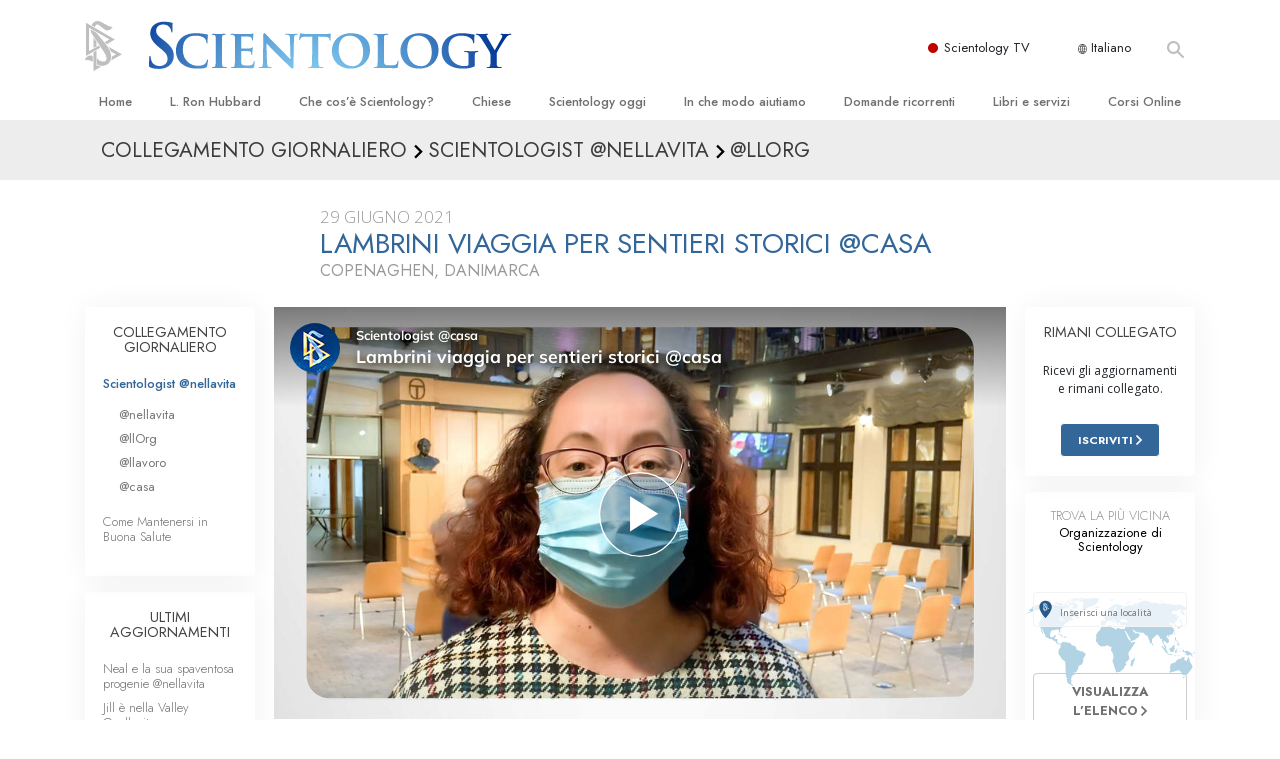

--- FILE ---
content_type: text/html; charset=utf-8
request_url: https://www.scientology.tv/it/series/scientologists-at-home/clips/lambrini-travels-historic-trails-home?_=1770054375422
body_size: 46367
content:
<!DOCTYPE html>

<html lang="it" itemscope itemtype="http://schema.org/WebPage">







<head>
	<meta charset="utf-8">
	<meta http-equiv="X-UA-Compatible" content="IE=edge">
	<meta name="viewport" content="width=device-width, initial-scale=1, shrink-to-fit=no">
    <title>Lambrini viaggia per sentieri storici @casa</title>
<meta property="local-search-title" content="Lambrini viaggia per sentieri storici @casa" />
<link rel="alternate" type="application/rss+xml" title="Lambrini viaggia per sentieri storici @casa" href="/it/rss.xml" />

<meta name="facebook-domain-verification" content="80bugmtq9ry185vfk4isvud1e9ptdv" /> 









<meta itemprop="publisher" content="Scientology TV" />
<meta property="article:published_time" content="2021-06-29T00:00:00-0700" />

<meta property="fb:admins" content="633862040" />


<meta property="fb:app_id" content="1622083254554904" />



    
    









<meta name="description" content="Lambrini ha seguito il sentiero tracciato dal grande esploratore greco Pitea." />


<!-- OG Tags for video embeds -->









  <meta property="og:url" content="https://www.scientology.tv/it/series/scientologists-at-home/clips/lambrini-travels-historic-trails-home?_=1770054375422">
  <meta property="og:video:type" content="text/html">
  <meta property="og:video:url" content="https://www.scientology.tv/it/series/scientologists-at-home/clips/lambrini-travels-historic-trails-home?_=1770054375422&amp;iframe=1">
  <meta property="og:video:secure_url" content="https://www.scientology.tv/it/series/scientologists-at-home/clips/lambrini-travels-historic-trails-home?_=1770054375422&amp;iframe=1">
  <meta property="og:video:width" content="800">
  <meta property="og:video:height" content="600">
  <meta name="twitter:player" content="https://www.scientology.tv/it/series/scientologists-at-home/clips/lambrini-travels-historic-trails-home?_=1770054375422&amp;iframe=1">
  <meta name="twitter:player:stream:content_type" content="text/html">
  <meta name="twitter:player:width" content="800">
  <meta name="twitter:player:height" content="600">
  <meta property="twitter:card" content="player">




<meta property="og:site_name" content="Scientology Network" />
<meta property="og:title" content="Lambrini viaggia per sentieri storici @casa" />
<meta property="og:description" content="Lambrini ha seguito il sentiero tracciato dal grande esploratore greco Pitea." />
<meta property="og:image" content="https://files.ondemandhosting.info/imagecache/cropfit@cr=0,0,1920,1080@qa=85/data/www.scientology.tv/series/scientologists-at-home/scientologists-at-home-lambrini-e5772ac7_it.jpg?k=" />
<meta name="twitter:title" content="Lambrini viaggia per sentieri storici @casa">
<meta name="twitter:description" content="Lambrini ha seguito il sentiero tracciato dal grande esploratore greco Pitea." >
<meta name="twitter:image" content="https://files.ondemandhosting.info/imagecache/cropfit@cr=0,0,1920,1080@qa=85/data/www.scientology.tv/series/scientologists-at-home/scientologists-at-home-lambrini-e5772ac7_it.jpg?k=">
<!-- End OG Tags -->



<!-- check if page is translated -->


<link rel="canonical" href="https://www.scientology.tv/it/series/scientologists-at-home/clips/lambrini-travels-historic-trails-home" />




<link rel="alternate" hreflang="en" href="https://www.scientology.tv/series/scientologists-at-home/clips/lambrini-travels-historic-trails-home" />



<link rel="alternate" hreflang="da" href="https://www.scientology.tv/da/series/scientologists-at-home/clips/lambrini-travels-historic-trails-home" />



<link rel="alternate" hreflang="de" href="https://www.scientology.tv/de/series/scientologists-at-home/clips/lambrini-travels-historic-trails-home" />



<link rel="alternate" hreflang="el" href="https://www.scientology.tv/el/series/scientologists-at-home/clips/lambrini-travels-historic-trails-home" />



<link rel="alternate" hreflang="es" href="https://www.scientology.tv/es/series/scientologists-at-home/clips/lambrini-travels-historic-trails-home" />



<link rel="alternate" hreflang="es-ES" href="https://www.scientology.tv/es-ES/series/scientologists-at-home/clips/lambrini-travels-historic-trails-home" />



<link rel="alternate" hreflang="he" href="https://www.scientology.tv/he/series/scientologists-at-home/clips/lambrini-travels-historic-trails-home" />



<link rel="alternate" hreflang="hu" href="https://www.scientology.tv/hu/series/scientologists-at-home/clips/lambrini-travels-historic-trails-home" />



<link rel="alternate" hreflang="it" href="https://www.scientology.tv/it/series/scientologists-at-home/clips/lambrini-travels-historic-trails-home" />



<link rel="alternate" hreflang="ja" href="https://www.scientology.tv/ja/series/scientologists-at-home/clips/lambrini-travels-historic-trails-home" />



<link rel="alternate" hreflang="nl" href="https://www.scientology.tv/nl/series/scientologists-at-home/clips/lambrini-travels-historic-trails-home" />



<link rel="alternate" hreflang="no" href="https://www.scientology.tv/no/series/scientologists-at-home/clips/lambrini-travels-historic-trails-home" />



<link rel="alternate" hreflang="pt" href="https://www.scientology.tv/pt/series/scientologists-at-home/clips/lambrini-travels-historic-trails-home" />



<link rel="alternate" hreflang="ru" href="https://www.scientology.tv/ru/series/scientologists-at-home/clips/lambrini-travels-historic-trails-home" />



<link rel="alternate" hreflang="sv" href="https://www.scientology.tv/sv/series/scientologists-at-home/clips/lambrini-travels-historic-trails-home" />



<link rel="alternate" hreflang="zh" href="https://www.scientology.tv/zh/series/scientologists-at-home/clips/lambrini-travels-historic-trails-home" />



<link rel="alternate" hreflang="fr" href="https://www.scientology.tv/fr/series/scientologists-at-home/clips/lambrini-travels-historic-trails-home" />





<script type="application/ld+json">
[
  {
    "@context": "http://schema.org",
    "@type": "WebSite",
    "url": "https://www.scientology.tv/",
    "potentialAction": {
      "@type": "SearchAction",
      "target": "https://www.scientology.tv/search?query={search_term_string}",
      "query-input": "required name=search_term_string"
    }
  },
  {
    "@context": "http://schema.org",
    "@type": "Organization",
    "url": "https://www.scientology.tv",
    "logo": "https://www.scientology.tv/images/scientology-network-logo.jpg",
    "name": "Scientology Network",
    "sameAs": [
      "https://www.facebook.com/scientologytv",
      "https://twitter.com/scientologytv",
      "https://www.instagram.com/scientologytv/"
    ]
  },
  {
    "@context":"http://schema.org",
    "@type":"TelevisionChannel",
    "name": "Scientology Network",
    "broadcastChannelId":"320",
    "broadcastServiceTier":"Premium",
    "inBroadcastLineup":{
      "@type":"CableOrSatelliteService",
      "name": "DIRECTV"
    },
    "providesBroadcastService":{
      "@type":"BroadcastService",
      "name": "Scientology TV",
      "broadcastDisplayName": "Scientology Network",
      "broadcastAffiliateOf":{
        "@type":"Organization",
        "name":"Scientology Network"
      }
    }
  }
]
</script>










<script type="application/ld+json">
  {
    "@context": "http://schema.org",
    "@type": "VideoObject",
    "name": "Lambrini viaggia per sentieri storici @casa",
    "description": "Lambrini ha seguito il sentiero tracciato dal grande esploratore greco Pitea.",
    "contentUrl": "https://www.scientology.tv/it/video-playback/scientologists-at-home-lambrini-e5772ac7_en/master.m3u8",
    "thumbnailUrl": [
      "https://files.ondemandhosting.info/imagecache/cropfit@w=1280@qa=80/data/www.scientology.tv/series/scientologists-at-home/scientologists-at-home-lambrini-e5772ac7_it.jpg?k="
     ],
    "uploadDate": "2021-06-29T00:00:00-0700",
    "embedUrl": "https://www.scientology.tv/it/series/scientologists-at-home/clips/lambrini-travels-historic-trails-home?_=1770054375422?iframe=1"
  }

</script>



<script type="application/ld+json">

{
    "@context": ["http://schema.org", {"@language": "en"}],
    "@id": "/series/scientologists-at-home/clips/lambrini-travels-historic-trails-home?_=1770054375422",
    "@type": "TVEpisode",
    "url": "https://www.scientology.tv/it/series/scientologists-at-home/clips/lambrini-travels-historic-trails-home?_=1770054375422",
    "name": "Lambrini viaggia per sentieri storici @casa",
    
    
      

      
        "episodeNumber": 1982,
        "partOfSeason":
        {
            "@type": "TVSeason",
            "seasonNumber": 1
        },
      
    

    
      
        "partOfSeries":
        {
            "@type": "TVSeries",
          
          
            "name": "Scientologist @casa",
          
          "@id": "/it/series/scientologists-at-life/",
          "sameAs": "/it/series/scientologists-at-life/"
        },
      
    
    "releasedEvent":
    {
        "@type": "PublicationEvent",
        "startDate": "2021-06-29"
    },
    
    "potentialAction": [
    {
        "@type": "WatchAction",
        "target":
        {
            "@type": "EntryPoint",
            "urlTemplate": "https://www.scientology.tv/it/series/scientologists-at-home/clips/lambrini-travels-historic-trails-home?_=1770054375422?utm_source=google-knowledge",
            "inLanguage": "en",
            "actionPlatform": [
                "http://schema.org/DesktopWebPlatform",
                "http://schema.org/MobileWebPlatform",
                "http://schema.org/AndroidPlatform",
                "http://schema.org/IOSPlatform"
            ]
          
        },
        "expectsAcceptanceOf": [
        {
            "@type": "Offer",
            "category": "free",
            "availabilityEnds": "2031-06-29T00:00:00-0700",
            "availabilityStarts": "2021-06-29T00:00:00-0700",
            "name": "High Definition",
            "price": 0.00,
            "eligibleRegion": 
    
    [
        {"@type": "Country","name": "AF"},{"@type": "Country","name": "AL"},{"@type": "Country","name": "DZ"},{"@type": "Country","name": "AS"},{"@type": "Country","name": "AD"},{"@type": "Country","name": "AO"},{"@type": "Country","name": "AI"},{"@type": "Country","name": "AQ"},{"@type": "Country","name": "AG"},{"@type": "Country","name": "AR"},{"@type": "Country","name": "AM"},{"@type": "Country","name": "AW"},{"@type": "Country","name": "AU"},{"@type": "Country","name": "AT"},{"@type": "Country","name": "AZ"},{"@type": "Country","name": "BS"},{"@type": "Country","name": "BH"},{"@type": "Country","name": "BD"},{"@type": "Country","name": "BB"},{"@type": "Country","name": "BY"},{"@type": "Country","name": "BE"},{"@type": "Country","name": "BZ"},{"@type": "Country","name": "BJ"},{"@type": "Country","name": "BM"},{"@type": "Country","name": "BT"},{"@type": "Country","name": "BO"},{"@type": "Country","name": "BQ"},{"@type": "Country","name": "BA"},{"@type": "Country","name": "BW"},{"@type": "Country","name": "BV"},{"@type": "Country","name": "BR"},{"@type": "Country","name": "IO"},{"@type": "Country","name": "BN"},{"@type": "Country","name": "BG"},{"@type": "Country","name": "BF"},{"@type": "Country","name": "BI"},{"@type": "Country","name": "CV"},{"@type": "Country","name": "KH"},{"@type": "Country","name": "CM"},{"@type": "Country","name": "CA"},{"@type": "Country","name": "KY"},{"@type": "Country","name": "CF"},{"@type": "Country","name": "TD"},{"@type": "Country","name": "CL"},{"@type": "Country","name": "CN"},{"@type": "Country","name": "CX"},{"@type": "Country","name": "CC"},{"@type": "Country","name": "CO"},{"@type": "Country","name": "KM"},{"@type": "Country","name": "CD"},{"@type": "Country","name": "CG"},{"@type": "Country","name": "CK"},{"@type": "Country","name": "CR"},{"@type": "Country","name": "HR"},{"@type": "Country","name": "CU"},{"@type": "Country","name": "CW"},{"@type": "Country","name": "CY"},{"@type": "Country","name": "CZ"},{"@type": "Country","name": "CI"},{"@type": "Country","name": "DK"},{"@type": "Country","name": "DJ"},{"@type": "Country","name": "DM"},{"@type": "Country","name": "DO"},{"@type": "Country","name": "EC"},{"@type": "Country","name": "EG"},{"@type": "Country","name": "SV"},{"@type": "Country","name": "GQ"},{"@type": "Country","name": "ER"},{"@type": "Country","name": "EE"},{"@type": "Country","name": "SZ"},{"@type": "Country","name": "ET"},{"@type": "Country","name": "FK"},{"@type": "Country","name": "FO"},{"@type": "Country","name": "FJ"},{"@type": "Country","name": "FI"},{"@type": "Country","name": "FR"},{"@type": "Country","name": "GF"},{"@type": "Country","name": "PF"},{"@type": "Country","name": "TF"},{"@type": "Country","name": "GA"},{"@type": "Country","name": "GM"},{"@type": "Country","name": "GE"},{"@type": "Country","name": "DE"},{"@type": "Country","name": "GH"},{"@type": "Country","name": "GI"},{"@type": "Country","name": "GR"},{"@type": "Country","name": "GL"},{"@type": "Country","name": "GD"},{"@type": "Country","name": "GP"},{"@type": "Country","name": "GU"},{"@type": "Country","name": "GT"},{"@type": "Country","name": "GG"},{"@type": "Country","name": "GN"},{"@type": "Country","name": "GW"},{"@type": "Country","name": "GY"},{"@type": "Country","name": "HT"},{"@type": "Country","name": "HM"},{"@type": "Country","name": "VA"},{"@type": "Country","name": "HN"},{"@type": "Country","name": "HK"},{"@type": "Country","name": "HU"},{"@type": "Country","name": "IS"},{"@type": "Country","name": "IN"},{"@type": "Country","name": "ID"},{"@type": "Country","name": "IR"},{"@type": "Country","name": "IQ"},{"@type": "Country","name": "IE"},{"@type": "Country","name": "IM"},{"@type": "Country","name": "IL"},{"@type": "Country","name": "IT"},{"@type": "Country","name": "JM"},{"@type": "Country","name": "JP"},{"@type": "Country","name": "JE"},{"@type": "Country","name": "JO"},{"@type": "Country","name": "KZ"},{"@type": "Country","name": "KE"},{"@type": "Country","name": "KI"},{"@type": "Country","name": "KP"},{"@type": "Country","name": "KR"},{"@type": "Country","name": "KW"},{"@type": "Country","name": "KG"},{"@type": "Country","name": "LA"},{"@type": "Country","name": "LV"},{"@type": "Country","name": "LB"},{"@type": "Country","name": "LS"},{"@type": "Country","name": "LR"},{"@type": "Country","name": "LY"},{"@type": "Country","name": "LI"},{"@type": "Country","name": "LT"},{"@type": "Country","name": "LU"},{"@type": "Country","name": "MO"},{"@type": "Country","name": "MK"},{"@type": "Country","name": "MG"},{"@type": "Country","name": "MW"},{"@type": "Country","name": "MY"},{"@type": "Country","name": "MV"},{"@type": "Country","name": "ML"},{"@type": "Country","name": "MT"},{"@type": "Country","name": "MH"},{"@type": "Country","name": "MQ"},{"@type": "Country","name": "MR"},{"@type": "Country","name": "MU"},{"@type": "Country","name": "YT"},{"@type": "Country","name": "MX"},{"@type": "Country","name": "FM"},{"@type": "Country","name": "MD"},{"@type": "Country","name": "MC"},{"@type": "Country","name": "MN"},{"@type": "Country","name": "ME"},{"@type": "Country","name": "MS"},{"@type": "Country","name": "MA"},{"@type": "Country","name": "MZ"},{"@type": "Country","name": "MM"},{"@type": "Country","name": "NA"},{"@type": "Country","name": "NR"},{"@type": "Country","name": "NP"},{"@type": "Country","name": "NL"},{"@type": "Country","name": "NC"},{"@type": "Country","name": "NZ"},{"@type": "Country","name": "NI"},{"@type": "Country","name": "NE"},{"@type": "Country","name": "NG"},{"@type": "Country","name": "NU"},{"@type": "Country","name": "NF"},{"@type": "Country","name": "MP"},{"@type": "Country","name": "NO"},{"@type": "Country","name": "OM"},{"@type": "Country","name": "PK"},{"@type": "Country","name": "PW"},{"@type": "Country","name": "PS"},{"@type": "Country","name": "PA"},{"@type": "Country","name": "PG"},{"@type": "Country","name": "PY"},{"@type": "Country","name": "PE"},{"@type": "Country","name": "PH"},{"@type": "Country","name": "PN"},{"@type": "Country","name": "PL"},{"@type": "Country","name": "PT"},{"@type": "Country","name": "PR"},{"@type": "Country","name": "QA"},{"@type": "Country","name": "RO"},{"@type": "Country","name": "RU"},{"@type": "Country","name": "RW"},{"@type": "Country","name": "RE"},{"@type": "Country","name": "BL"},{"@type": "Country","name": "SH"},{"@type": "Country","name": "KN"},{"@type": "Country","name": "LC"},{"@type": "Country","name": "MF"},{"@type": "Country","name": "PM"},{"@type": "Country","name": "VC"},{"@type": "Country","name": "WS"},{"@type": "Country","name": "SM"},{"@type": "Country","name": "ST"},{"@type": "Country","name": "SA"},{"@type": "Country","name": "SN"},{"@type": "Country","name": "RS"},{"@type": "Country","name": "SC"},{"@type": "Country","name": "SL"},{"@type": "Country","name": "SG"},{"@type": "Country","name": "SX"},{"@type": "Country","name": "SK"},{"@type": "Country","name": "SI"},{"@type": "Country","name": "SB"},{"@type": "Country","name": "SO"},{"@type": "Country","name": "ZA"},{"@type": "Country","name": "GS"},{"@type": "Country","name": "SS"},{"@type": "Country","name": "ES"},{"@type": "Country","name": "LK"},{"@type": "Country","name": "SD"},{"@type": "Country","name": "SR"},{"@type": "Country","name": "SJ"},{"@type": "Country","name": "SE"},{"@type": "Country","name": "CH"},{"@type": "Country","name": "SY"},{"@type": "Country","name": "TW"},{"@type": "Country","name": "TJ"},{"@type": "Country","name": "TZ"},{"@type": "Country","name": "TH"},{"@type": "Country","name": "TL"},{"@type": "Country","name": "TG"},{"@type": "Country","name": "TK"},{"@type": "Country","name": "TO"},{"@type": "Country","name": "TT"},{"@type": "Country","name": "TN"},{"@type": "Country","name": "TR"},{"@type": "Country","name": "TM"},{"@type": "Country","name": "TC"},{"@type": "Country","name": "TV"},{"@type": "Country","name": "UG"},{"@type": "Country","name": "UA"},{"@type": "Country","name": "AE"},{"@type": "Country","name": "GB"},{"@type": "Country","name": "UM"},{"@type": "Country","name": "US"},{"@type": "Country","name": "UY"},{"@type": "Country","name": "UZ"},{"@type": "Country","name": "VU"},{"@type": "Country","name": "VE"},{"@type": "Country","name": "VN"},{"@type": "Country","name": "VG"},{"@type": "Country","name": "VI"},{"@type": "Country","name": "WF"},{"@type": "Country","name": "EH"},{"@type": "Country","name": "YE"},{"@type": "Country","name": "ZM"},{"@type": "Country","name": "ZW"}
    ]
,
            "priceCurrency": "USD"
        }]
    },
    {
        "@type":"ViewAction",
        "target":[
            {
              "@type":"EntryPoint",
              "urlTemplate": "https://www.scientology.tv/it/series/scientologists-at-home/clips/lambrini-travels-historic-trails-home?_=1770054375422?utm_source=google-knowledge",
              "inLanguage": "en",
              "actionPlatform":[
                     "http://schema.org/DesktopWebPlatform",
                     "http://schema.org/IOSPlatform",
                     "http://schema.org/AndroidPlatform"
                ]
            }
        ],
        "expectsAcceptanceOf": [
          {
              "@type": "Offer",
              "availabilityEnds": "2031-06-29T00:00:00-0700",
              "availabilityStarts": "2021-06-29T00:00:00-0700",
              "eligibleRegion": 
    
    [
        {"@type": "Country","name": "AF"},{"@type": "Country","name": "AL"},{"@type": "Country","name": "DZ"},{"@type": "Country","name": "AS"},{"@type": "Country","name": "AD"},{"@type": "Country","name": "AO"},{"@type": "Country","name": "AI"},{"@type": "Country","name": "AQ"},{"@type": "Country","name": "AG"},{"@type": "Country","name": "AR"},{"@type": "Country","name": "AM"},{"@type": "Country","name": "AW"},{"@type": "Country","name": "AU"},{"@type": "Country","name": "AT"},{"@type": "Country","name": "AZ"},{"@type": "Country","name": "BS"},{"@type": "Country","name": "BH"},{"@type": "Country","name": "BD"},{"@type": "Country","name": "BB"},{"@type": "Country","name": "BY"},{"@type": "Country","name": "BE"},{"@type": "Country","name": "BZ"},{"@type": "Country","name": "BJ"},{"@type": "Country","name": "BM"},{"@type": "Country","name": "BT"},{"@type": "Country","name": "BO"},{"@type": "Country","name": "BQ"},{"@type": "Country","name": "BA"},{"@type": "Country","name": "BW"},{"@type": "Country","name": "BV"},{"@type": "Country","name": "BR"},{"@type": "Country","name": "IO"},{"@type": "Country","name": "BN"},{"@type": "Country","name": "BG"},{"@type": "Country","name": "BF"},{"@type": "Country","name": "BI"},{"@type": "Country","name": "CV"},{"@type": "Country","name": "KH"},{"@type": "Country","name": "CM"},{"@type": "Country","name": "CA"},{"@type": "Country","name": "KY"},{"@type": "Country","name": "CF"},{"@type": "Country","name": "TD"},{"@type": "Country","name": "CL"},{"@type": "Country","name": "CN"},{"@type": "Country","name": "CX"},{"@type": "Country","name": "CC"},{"@type": "Country","name": "CO"},{"@type": "Country","name": "KM"},{"@type": "Country","name": "CD"},{"@type": "Country","name": "CG"},{"@type": "Country","name": "CK"},{"@type": "Country","name": "CR"},{"@type": "Country","name": "HR"},{"@type": "Country","name": "CU"},{"@type": "Country","name": "CW"},{"@type": "Country","name": "CY"},{"@type": "Country","name": "CZ"},{"@type": "Country","name": "CI"},{"@type": "Country","name": "DK"},{"@type": "Country","name": "DJ"},{"@type": "Country","name": "DM"},{"@type": "Country","name": "DO"},{"@type": "Country","name": "EC"},{"@type": "Country","name": "EG"},{"@type": "Country","name": "SV"},{"@type": "Country","name": "GQ"},{"@type": "Country","name": "ER"},{"@type": "Country","name": "EE"},{"@type": "Country","name": "SZ"},{"@type": "Country","name": "ET"},{"@type": "Country","name": "FK"},{"@type": "Country","name": "FO"},{"@type": "Country","name": "FJ"},{"@type": "Country","name": "FI"},{"@type": "Country","name": "FR"},{"@type": "Country","name": "GF"},{"@type": "Country","name": "PF"},{"@type": "Country","name": "TF"},{"@type": "Country","name": "GA"},{"@type": "Country","name": "GM"},{"@type": "Country","name": "GE"},{"@type": "Country","name": "DE"},{"@type": "Country","name": "GH"},{"@type": "Country","name": "GI"},{"@type": "Country","name": "GR"},{"@type": "Country","name": "GL"},{"@type": "Country","name": "GD"},{"@type": "Country","name": "GP"},{"@type": "Country","name": "GU"},{"@type": "Country","name": "GT"},{"@type": "Country","name": "GG"},{"@type": "Country","name": "GN"},{"@type": "Country","name": "GW"},{"@type": "Country","name": "GY"},{"@type": "Country","name": "HT"},{"@type": "Country","name": "HM"},{"@type": "Country","name": "VA"},{"@type": "Country","name": "HN"},{"@type": "Country","name": "HK"},{"@type": "Country","name": "HU"},{"@type": "Country","name": "IS"},{"@type": "Country","name": "IN"},{"@type": "Country","name": "ID"},{"@type": "Country","name": "IR"},{"@type": "Country","name": "IQ"},{"@type": "Country","name": "IE"},{"@type": "Country","name": "IM"},{"@type": "Country","name": "IL"},{"@type": "Country","name": "IT"},{"@type": "Country","name": "JM"},{"@type": "Country","name": "JP"},{"@type": "Country","name": "JE"},{"@type": "Country","name": "JO"},{"@type": "Country","name": "KZ"},{"@type": "Country","name": "KE"},{"@type": "Country","name": "KI"},{"@type": "Country","name": "KP"},{"@type": "Country","name": "KR"},{"@type": "Country","name": "KW"},{"@type": "Country","name": "KG"},{"@type": "Country","name": "LA"},{"@type": "Country","name": "LV"},{"@type": "Country","name": "LB"},{"@type": "Country","name": "LS"},{"@type": "Country","name": "LR"},{"@type": "Country","name": "LY"},{"@type": "Country","name": "LI"},{"@type": "Country","name": "LT"},{"@type": "Country","name": "LU"},{"@type": "Country","name": "MO"},{"@type": "Country","name": "MK"},{"@type": "Country","name": "MG"},{"@type": "Country","name": "MW"},{"@type": "Country","name": "MY"},{"@type": "Country","name": "MV"},{"@type": "Country","name": "ML"},{"@type": "Country","name": "MT"},{"@type": "Country","name": "MH"},{"@type": "Country","name": "MQ"},{"@type": "Country","name": "MR"},{"@type": "Country","name": "MU"},{"@type": "Country","name": "YT"},{"@type": "Country","name": "MX"},{"@type": "Country","name": "FM"},{"@type": "Country","name": "MD"},{"@type": "Country","name": "MC"},{"@type": "Country","name": "MN"},{"@type": "Country","name": "ME"},{"@type": "Country","name": "MS"},{"@type": "Country","name": "MA"},{"@type": "Country","name": "MZ"},{"@type": "Country","name": "MM"},{"@type": "Country","name": "NA"},{"@type": "Country","name": "NR"},{"@type": "Country","name": "NP"},{"@type": "Country","name": "NL"},{"@type": "Country","name": "NC"},{"@type": "Country","name": "NZ"},{"@type": "Country","name": "NI"},{"@type": "Country","name": "NE"},{"@type": "Country","name": "NG"},{"@type": "Country","name": "NU"},{"@type": "Country","name": "NF"},{"@type": "Country","name": "MP"},{"@type": "Country","name": "NO"},{"@type": "Country","name": "OM"},{"@type": "Country","name": "PK"},{"@type": "Country","name": "PW"},{"@type": "Country","name": "PS"},{"@type": "Country","name": "PA"},{"@type": "Country","name": "PG"},{"@type": "Country","name": "PY"},{"@type": "Country","name": "PE"},{"@type": "Country","name": "PH"},{"@type": "Country","name": "PN"},{"@type": "Country","name": "PL"},{"@type": "Country","name": "PT"},{"@type": "Country","name": "PR"},{"@type": "Country","name": "QA"},{"@type": "Country","name": "RO"},{"@type": "Country","name": "RU"},{"@type": "Country","name": "RW"},{"@type": "Country","name": "RE"},{"@type": "Country","name": "BL"},{"@type": "Country","name": "SH"},{"@type": "Country","name": "KN"},{"@type": "Country","name": "LC"},{"@type": "Country","name": "MF"},{"@type": "Country","name": "PM"},{"@type": "Country","name": "VC"},{"@type": "Country","name": "WS"},{"@type": "Country","name": "SM"},{"@type": "Country","name": "ST"},{"@type": "Country","name": "SA"},{"@type": "Country","name": "SN"},{"@type": "Country","name": "RS"},{"@type": "Country","name": "SC"},{"@type": "Country","name": "SL"},{"@type": "Country","name": "SG"},{"@type": "Country","name": "SX"},{"@type": "Country","name": "SK"},{"@type": "Country","name": "SI"},{"@type": "Country","name": "SB"},{"@type": "Country","name": "SO"},{"@type": "Country","name": "ZA"},{"@type": "Country","name": "GS"},{"@type": "Country","name": "SS"},{"@type": "Country","name": "ES"},{"@type": "Country","name": "LK"},{"@type": "Country","name": "SD"},{"@type": "Country","name": "SR"},{"@type": "Country","name": "SJ"},{"@type": "Country","name": "SE"},{"@type": "Country","name": "CH"},{"@type": "Country","name": "SY"},{"@type": "Country","name": "TW"},{"@type": "Country","name": "TJ"},{"@type": "Country","name": "TZ"},{"@type": "Country","name": "TH"},{"@type": "Country","name": "TL"},{"@type": "Country","name": "TG"},{"@type": "Country","name": "TK"},{"@type": "Country","name": "TO"},{"@type": "Country","name": "TT"},{"@type": "Country","name": "TN"},{"@type": "Country","name": "TR"},{"@type": "Country","name": "TM"},{"@type": "Country","name": "TC"},{"@type": "Country","name": "TV"},{"@type": "Country","name": "UG"},{"@type": "Country","name": "UA"},{"@type": "Country","name": "AE"},{"@type": "Country","name": "GB"},{"@type": "Country","name": "UM"},{"@type": "Country","name": "US"},{"@type": "Country","name": "UY"},{"@type": "Country","name": "UZ"},{"@type": "Country","name": "VU"},{"@type": "Country","name": "VE"},{"@type": "Country","name": "VN"},{"@type": "Country","name": "VG"},{"@type": "Country","name": "VI"},{"@type": "Country","name": "WF"},{"@type": "Country","name": "EH"},{"@type": "Country","name": "YE"},{"@type": "Country","name": "ZM"},{"@type": "Country","name": "ZW"}
    ]
,
              "name": "High Definition",
              "category": "free",
              "price": 0.00,
              "priceCurrency": "USD"
          }
      ]
    }
    ],
    
  
    
    "image": [
        "https://files.ondemandhosting.info/imagecache/cropfit@w=1280@qa=80/data/www.scientology.tv/series/scientologists-at-home/scientologists-at-home-lambrini-e5772ac7_it.jpg?k="
    ],
    
    "description": "Lambrini ha seguito il sentiero tracciato dal grande esploratore greco Pitea."
}
</script>



<script type="application/ld+json">
{
  "@context": "http://schema.org",
  "@type": "BreadcrumbList",
  "itemListElement": [{
    "@type": "ListItem",
    "position": 1,
    "item": {
      "@id": "https://www.scientology.tv/",
      "name": "Scientology Network"
    }
  }

  

  
    
    
    
    ,{
      "@type": "ListItem",
      "position": 2,
      "item": {
        "@id": "/it/series/scientologists-at-life/",
        "name": "Scientologist @nellavita"
      }
      
    }
    
    ,{
      "@type": "ListItem",
      "position": 3,
      "item": {
        "@id": "/series/scientologists-at-home/clips/lambrini-travels-historic-trails-home?_=1770054375422",
        "name": "Lambrini viaggia per sentieri storici @casa"
      }
      
    }
  
 ]
}
</script>
<!-- https://developers.google.com/actions/media/tv-movies-specification -->







    <!-- https://browser-update.org/ -->

<!-- <script> 
MAKE IT ASYNCH !!!!
var $buoop = {vs:{i:10,f:-4,o:-4,s:8,c:-4},api:4}; 
function $buo_f(){ 
 var e = document.createElement("script"); 
 e.src = "//browser-update.org/update.min.js"; 
 document.body.appendChild(e);
};
try {document.addEventListener("DOMContentLoaded", $buo_f,false)}
catch(e){window.attachEvent("onload", $buo_f)}
</script> -->
    
    <script>
WebFontConfig = {
    
    custom: {
        // families: ['icomoon',' mulish','oswald'],
        urls: [
            '/css/fonts.css',
            
            '/css/mulish.css',
            
            '/css/oswald.css',
        ]
    }
};


(function(d) {
    var wf = d.createElement('script'),
        s = d.scripts[0];
    wf.src = 'https://ajax.googleapis.com/ajax/libs/webfont/1.6.26/webfont.js';
    wf.async = true;
    s.parentNode.insertBefore(wf, s);
})(document);
</script>



    <link rel="shortcut icon" type="image/x-icon" href="/favicon.ico" />
    <link rel="apple-touch-icon" sizes="180x180" href="/favicons/apple-touch-icon.png">
    <link rel="icon" type="image/png" href="/favicons/favicon-32x32.png" sizes="32x32">
    <link rel="icon" type="image/png" href="/favicons/favicon-16x16.png" sizes="16x16">
    <link rel="manifest" href="/manifest.json">
    <link rel="mask-icon" href="/favicons/safari-pinned-tab.svg" color="#5bbad5">
    <meta name="theme-color" content="#29476b">
    <meta name="apple-itunes-app" content="app-id=1260133757, app-argument=https://www.scientology.tv/it/series/scientologists-at-home/clips/lambrini-travels-historic-trails-home?_=1770054375422">

    <!-- preload -->
    
        
        
        <link rel="preload" as="image" href="https://files.ondemandhosting.info/imagecache/cropfit@w=1280@qa=60/data/www.scientology.tv/series/scientologists-at-home/scientologists-at-home-lambrini-e5772ac7_it.jpg?k=" />
    


    <!-- Start SmartBanner configuration -->
    <meta name="smartbanner:title" content="Scientology TV">
    <meta name="smartbanner:author" content=" ">
    <meta name="smartbanner:price" content="Gratuito">
    <meta name="smartbanner:price-suffix-apple" content=" su App Store">
    <meta name="smartbanner:price-suffix-google" content=" In Google Play">
    <meta name="smartbanner:button" content="VISUALE">
    <meta name="smartbanner:icon-apple" content="/android-chrome-192x192.png">
    <meta name="smartbanner:icon-google" content="/android-chrome-192x192.png">
    <meta name="smartbanner:button-url-apple" content="https://itunes.apple.com/us/app/scientology-network/id1260133757">
    <meta name="smartbanner:button-url-google" content="https://play.google.com/store/apps/details?id=org.scientology.android.tv.mobile.app">
    <meta name="smartbanner:enabled-platforms" content="android,ios">

    <!-- 1 week -->
    <meta name="smartbanner:hide-ttl" content="604800000">
    <!-- End SmartBanner configuration -->

    
    <link rel="stylesheet" href="/it/scss/_combined.css?_=1001a">
    

    
        


<script src="https://tr.standardadmin.org/tr2.js" async></script>
<script>
  var _tr = window._tr || [];
</script>


<script>
  window.dataLayer = window.dataLayer || [];
  function gtag(){dataLayer.push(arguments);}
</script>

<!-- Global site tag (gtag.js) - Google Analytics -->
<script async src="https://www.googletagmanager.com/gtag/js?id=G-Q1G4LDB92D"></script>
<script>
  window.dataLayer = window.dataLayer || [];
  function gtag(){dataLayer.push(arguments);}

  gtag('consent', 'default', {
    'ad_storage': 'denied',
    'analytics_storage': 'denied',
    'functionality_storage': 'denied',
    'personalization_storage': 'denied',
    'wait_for_update': 500 // Wait until baner loads
  });

  window.gtagConsentV2 = true;

  gtag('js', new Date());

  //  GA4
  gtag('config', 'G-Q1G4LDB92D', {
    send_page_view: false
  });

  
  
   gtag('config', 'AW-650965982', {
    send_page_view: false
  });
  
   gtag('config', 'DC-5756302', {
      send_page_view: false
    });
   

    
    gtag('config', 'AW-16790022312', {
      send_page_view: false
    });
    gtag('config', 'AW-17790104683', {
      send_page_view: false
    });

    
    gtag('config', 'AW-17099367989', {
      send_page_view: false
    });

</script>




<!-- Facebook Pixel Code -->
<script type="text/plain" data-cookiecategory="targeting">
!function(f,b,e,v,n,t,s)
{if(f.fbq)return;n=f.fbq=function(){n.callMethod?
n.callMethod.apply(n,arguments):n.queue.push(arguments)};
if(!f._fbq)f._fbq=n;n.push=n;n.loaded=!0;n.version='2.0';
n.queue=[];t=b.createElement(e);t.async=!0;
t.src=v;s=b.getElementsByTagName(e)[0];
s.parentNode.insertBefore(t,s)}(window,document,'script',
'https://connect.facebook.net/en_US/fbevents.js');
 
 fbq('init', '461553189900518');

 
 
fbq('track', 'PageView');
</script>

<noscript><img height="1" width="1" style="display:none"
src=https://www.facebook.com/tr?id=461553189900518&ev=PageView&noscript=1
/></noscript>


<script async src="https://js.adsrvr.org/up_loader.3.0.0.js" type="text/plain" data-cookiecategory="targeting"></script>
<script type="text/plain" data-cookiecategory="targeting">
window.ttdConversionEventsLayer = window.ttdConversionEventsLayer || [];
function ttdConversionEvents() {
window.ttdConversionEventsLayer.push(arguments);
}

ttdConversionEvents("init", {
advertiserId: "4shptpn",
pixelIds: ["b2mga5g"]
});

ttdConversionEvents("event", {});
</script>
 

<script type="text/plain" data-cookiecategory="targeting">
    !function(e,t,n,s,u,a){e.twq||(s=e.twq=function(){s.exe?s.exe.apply(s,arguments):s.queue.push(arguments);
},s.version='1.1',s.queue=[],u=t.createElement(n),u.async=!0,u.src='//static.ads-twitter.com/uwt.js',
a=t.getElementsByTagName(n)[0],a.parentNode.insertBefore(u,a))}(window,document,'script');
    twq('init','o196x');
    twq('track','PageView');

    
    
</script>


<!-- End Facebook Pixel Code -->
<script type="text/plain" data-cookiecategory="performance">
    var owa_baseUrl = 'http://beacon.9165619.com/';
    var owa_cmds = owa_cmds || [];
    owa_cmds.push(['setSiteId', 'ba139b50221c9f932489737e762a4f59']);
    owa_cmds.push(['trackPageView']);
    owa_cmds.push(['trackClicks']);

    (function() {
        var _owa = document.createElement('script'); _owa.type = 'text/javascript'; _owa.async = true;
        owa_baseUrl = ('https:' == document.location.protocol ? window.owa_baseSecUrl || owa_baseUrl.replace(/http:/, 'https:') : owa_baseUrl );
        _owa.src = owa_baseUrl + 'tracker-min.js';
        var _owa_s = document.getElementsByTagName('script')[0]; _owa_s.parentNode.insertBefore(_owa, _owa_s);
    }());
</script>

<!-- Matomo -->
<script type="text/plain" data-cookiecategory="performance">
  var _paq = window._paq = window._paq || [];
  /* tracker methods like "setCustomDimension" should be called before "trackPageView" */
  _paq.push(['trackPageView']);
  _paq.push(['enableLinkTracking']);
  (function() {
    var u="https://panalytics.standardadmin.org/";
    _paq.push(['setTrackerUrl', u+'matomo.php']);
    _paq.push(['setSiteId', 'VZPQYRLAYLXBEON']);
    var d=document, g=d.createElement('script'), s=d.getElementsByTagName('script')[0];
    g.async=true; g.src=u+'matomo.js'; s.parentNode.insertBefore(g,s);
  })();
</script>
<!-- End Matomo Code -->


<!-- Google Tag Manager -->
<script type="text/plain" data-cookiecategory="performance">(function(w,d,s,l,i){w[l]=w[l]||[];w[l].push({'gtm.start':
new Date().getTime(),event:'gtm.js'});var f=d.getElementsByTagName(s)[0],
j=d.createElement(s),dl=l!='dataLayer'?'&l='+l:'';j.async=true;j.src=
'https://www.googletagmanager.com/gtm.js?id='+i+dl;f.parentNode.insertBefore(j,f);
})(window,document,'script','dataLayer','GTM-5HC5ZF4');</script>
<!-- End Google Tag Manager -->


<!-- Snap Pixel Code -->
<script type="text/plain" data-cookiecategory="targeting">
  (function(e,t,n){if(e.snaptr)return;var a=e.snaptr=function()
  {a.handleRequest?a.handleRequest.apply(a,arguments):a.queue.push(arguments)};
  a.queue=[];var s='script';r=t.createElement(s);r.async=!0;
  r.src=n;var u=t.getElementsByTagName(s)[0];
  u.parentNode.insertBefore(r,u);})(window,document,
  'https://sc-static.net/scevent.min.js');
  
  snaptr('init', '527a4835-5271-4527-8e55-d5240ce0a5a6', {});
  
  snaptr('track', 'PAGE_VIEW');
  
  </script>
  <!-- End Snap Pixel Code -->





<script type="text/javascript">
    (function(c,l,a,r,i,t,y){
        c[a]=c[a]||function(){(c[a].q=c[a].q||[]).push(arguments)};
        t=l.createElement(r);t.async=1;t.src="https://www.clarity.ms/tag/"+i;
        y=l.getElementsByTagName(r)[0];y.parentNode.insertBefore(t,y);
    })(window, document, "clarity", "script", "tehn9eqcoo");
</script>

<script type="text/plain" data-cookiecategory="performance">
  window.clarity("consent", true);
  window.clarity("set", "variant", "Site 1.0");
</script>
    

    <script>
        
        var globalLang = "it";
    </script>
   
    <script async src="/it/_combined/sentry.js?_=1001a"></script>
</head>






    
    
    




<body class=" path-series path-series-scientologists-at-home path-series-scientologists-at-home-clips path-series-scientologists-at-home-clips-lambrini-travels-historic-trails-home type-episode playback-page  category-scientologists-at-home">
<!-- Google Tag Manager (noscript) -->
<noscript><iframe src="https://www.googletagmanager.com/ns.html?id=GTM-5HC5ZF4"
height="0" width="0" style="display:none;visibility:hidden"></iframe></noscript>
<!-- End Google Tag Manager (noscript) -->

<composebar></composebar>



















<div class="page-overlay"></div>
<div class="search">
	<div class="container">
		<button id="btn-search-close" class="btn btn--search-close" aria-label="Close search form">
			<img src="/images/close-button.svg" alt="">
		</button>
	</div>
	<form class="search__form" action="/it/search/">
		<input class="search__input" name="query" aria-label="Search" type="search" placeholder="" autocomplete="off" autocorrect="off" autocapitalize="off" spellcheck="false" />
		<span class="search__info">Premi invio per la ricerca o ESC per chiudere</span>
	</form>
</div>
<!-- /search -->
<!-- Modal -->
<div class="modal fade embed-modal" id="embed-modal" tabindex="-1" role="dialog" aria-labelledby="embed-modal" aria-hidden="true">
    <div class="modal-dialog modal-dialog-centered" role="document">
      <div class="modal-content login-modal-content">
        <div class="login-modal-header">
          <h3 class="modal-title relative">
              <span class="icon-embed"></span>
              Inserisci questo video
          </h3>
          <button type="button" class="close login--close-button" data-dismiss="modal" aria-label="Chiudi">
            <span aria-hidden="true">&times;</span>
          </button>
        </div>
        <div class="container-fluid pl-4 pr-4">

        
        
        
         

        <div class="embed-modal-example">
        </div>

        <textarea class="embed-code" id="embed_code" readonly="readonly"><div style="width: 100%;padding:56.25% 0 0 0;position:relative;"><iframe src="https://www.scientology.tv/it/series/scientologists-at-home/clips/lambrini-travels-historic-trails-home?_=1770054375422&amp;iframe=1" style="position:absolute;top:0;left:0;width:100%;height:100%;" frameborder="0" allow="autoplay; fullscreen" allowfullscreen=""></iframe></div></textarea>

          <div class="row mt-2">
              <div class="col-sm-6 mt-sm-0 d-flex align-items-center">
                <label class="embed-start-at__label" for="embed--start-at__checkbox">
                    <input id="embed--start-at__checkbox" type="checkbox" name="embed-start-at__checkbox">
                     Inizia a
                 </label>
                 <input class="embed--start-at" autocomplete="off" placeholder="" autocapitalize="none" autocorrect="off" aria-describedby="" tabindex="-1" value="0:00" disabled>
              </div>

              <div class="col-sm-6 mt-3 mt-md-0">
                <button class="btn btn-primary embed--copy-btn btn-lg btn-block w-100" data-clipboard-action="copy" data-clipboard-target="#embed_code" data-toggle="tooltip" data-placement="top" title="Copiato">
                        Copia Codice 
                </button>
              </div>
            
          </div>
        </div>
      </div>
    </div>
  </div>
<div id="outer_shell">
	<div id="shell">
		
		
		
		
		
		
		
		<div class="overall-background--wrapper">
			<!-- <div class="overall-background"></div> -->
			<picture>
				<source srcset="https://files.ondemandhosting.info/imagecache/cropfit@w=1366@fm=webp/data/www.scientology.tv/backgrounds/network-background_v3_en.jpg?k=" type="image/webp">
				<img class="overall-background" src="https://files.ondemandhosting.info/imagecache/cropfit@w=1366/data/www.scientology.tv/backgrounds/network-background_v3_en.jpg?k=" alt="Background">
			</picture>
		</div>
		<div class="overall-background__infinite"></div>

		<div class="sign-up-bar closed d-md-none">
	<div class="sign-up-bar--text">
		Non ti sei registrato?
	</div>
	<div class="sign-up-bar--text">
		Stai perdendo un’occasione
	</div>

	<button class="btn sign-in-btn">
		Crea un tuo account di accesso gratuito
	</button>

	<div class="sign-up-close-button">
	  	<svg width="32px" height="32px" viewBox="0 0 32 32" version="1.1" data-reactid="8"><g id="RB_RED" stroke="none" stroke-width="1" fill="none" fill-rule="evenodd" data-reactid="9"><g id="other/close" data-reactid="10"><rect id="box" x="0" y="0" width="32" height="32" data-reactid="11"></rect><path d="M25.519,8.997 L23.534,7.012 L16.274,14.243 L9.026,7 L7,9.026 L14.276,16.274 L7.012,23.534 L9.022,25.544 L16.274,18.28 L23.53,25.54 L25.515,23.554 L18.247,16.274 L25.519,8.997" id="close" fill="#FFFFFF" data-reactid="12"></path></g></g></svg>
	</div>
</div>

		
		
		
		<div class="container">
			
			<div class="banner">
				
					<!-- Modal -->
<div class="modal fade login-modal" id="login-modal" tabindex="-1" role="dialog" aria-labelledby="login-modal" aria-hidden="true">
  <div class="modal-dialog modal-dialog-centered" role="document">
    <div class="modal-content login-modal-content">
      <div class="login-modal-header">
        <h3 class="modal-title">Accedi</h3>
        <button type="button" class="close login--close-button" data-dismiss="modal" aria-label="Close">
          <span aria-hidden="true">&times;</span>
        </button>
      </div>
      <div class="container-fluid">
         <div class="login-alert login-alert__login">
          <span class="login-error user-not-found">
            Non è stato trovato un utente con l’e-mail fornita.
          </span>

          <span class="login-error invalid-email">
            Questo indirizzo e-mail non è corretto.
          </span>

          <span class="login-error wrong-password">
            Verifica i dati inseriti e riprova.
          </span>
         </div>
        <form action="" class="login-form sign-in-form--wrapper">
          <div class="row">
              <input class="col-12 login-form--input" type="email" name="email" placeholder="E-mail" required autocomplete="email">
              <input class="col-12 login-form--input" type="password" name="password" placeholder="Password" required autocomplete="current-password">
              <button type="submit" class="col-12 mt-3 btn btn-primary btn-lg btn-block">ACCEDI</button>
            </div>
        </form>

        <p class="login-form--forgot-text">
          Hai dimenticato il nome utente o la password?
        </p>
  
        <div class="login-form">
          <div class="row">
            <button type="button" class="col-sm-12 btn btn-primary btn-lg btn-block btn-google-sign-in">ACCEDI CON GOOGLE</button>
            <button type="button" class="col-sm-12 btn btn-primary btn-lg btn-block btn-facebook-sign-in">ACCEDI CON FACEBOOK</button>

            <button type="button" class="col-sm-12 btn btn-outline-primary btn-lg btn-block btn-email-sign-up">Crea un account</button>
          </div>
        </div>

      </div>
    </div>
  </div>
</div>

<!-- Modal -->
<div class="modal fade password-reset" id="password-reset" tabindex="-1" role="dialog" aria-labelledby="password-reset" aria-hidden="true">
  <div class="modal-dialog modal-dialog-centered" role="document">
    <div class="modal-content login-modal-content">
      <div class="login-modal-header">
        <h3 class="modal-title">Reimposta la password</h3>
        <button type="button" class="close login--close-button" data-dismiss="modal" aria-label="Close">
          <span aria-hidden="true">&times;</span>
        </button>
      </div>
      <div class="container-fluid">
         <div class="login-alert login-alert__password-reset">
          <span class="login-error user-not-found">
            Non è stato trovato un utente con l’e-mail fornita.
          </span>
          
          <span class="login-error invalid-email">
            Questo indirizzo e-mail non è corretto.
          </span>
        </div>

        <div class="success-container">
          <h4>Segui le istruzioni inviate a <email></email> per recuperare la tua password.</h4>
        </div>

        <form action="" class="login-form reset-password-form--wrapper">
          <div class="row">
              <input class="col-12 mt-0 login-form--input" type="email" name="email" placeholder="E-mail" required autocomplete="email">
              <button type="submit" class="col-12 mt-3 btn btn-primary btn-lg btn-block">REIMPOSTA</button>
            </div>
        </form>

      </div>
    </div>
  </div>
</div>

<!-- Modal -->
<div class="modal fade password-change" id="password-change" tabindex="-1" role="dialog" aria-labelledby="password-change" aria-hidden="true">
  <div class="modal-dialog modal-dialog-centered" role="document">
    <div class="modal-content login-modal-content">
      <div class="login-modal-header">
        <h3 class="modal-title">Cambiare password</h3>
        <button type="button" class="close login--close-button" data-dismiss="modal" aria-label="Close">
          <span aria-hidden="true">&times;</span>
        </button>
      </div>
      <div class="container-fluid">
         <div class="login-alert login-alert__password-change">
          <span class="login-error invalid-password">
            La password non è valida.
          </span>

          <span class="login-error firebase-output">
            
          </span>
        </div>

        <form action="" class="login-form change-password-form--wrapper">
          <div class="row">
              <input class="col-12 mt-0 mb-4 login-form--input" type="password" name="current-password" placeholder="Password attuale" autocomplete="current-password" required>

              <input class="col-12 mt-0 mb-1 login-form--input" type="password" name="new-password" placeholder="Nuova password" autocomplete="new-password" required>

              <button type="submit" class="col-12 mt-3 btn btn-primary btn-lg btn-block">Cambiare</button>
            </div>
        </form>

      </div>
    </div>
  </div>
</div>

<!-- Modal -->
<div class="modal fade user-info-change" id="user-info-change" tabindex="-1" role="dialog" aria-labelledby="user-info-change" aria-hidden="true">
  <div class="modal-dialog modal-dialog-centered info-change__dialog" role="document">
    <div class="modal-content login-modal-content info-change__content">
      <div class="login-modal-header">
        <h3 class="modal-title">Modifica le Informazioni personali</h3>
        <button type="button" class="close login--close-button" data-dismiss="modal" aria-label="Close">
          <span aria-hidden="true">&times;</span>
        </button>
      </div>
      <div class="container-fluid">
         <div class="login-alert login-alert__user-info-change">
          <span class="login-error">
            
          </span>
        </div>


        <form action="" class="info-change__form">
          <div class="row row__account-detail">
              <div class="col-xs-12 col-md-4 col-lg-3 col-xl-4 change-password-input-label">
                  <label>
                      Nome:
                  </label>
              </div>
              <input class="col-xs-10 col-md-6 col-lg-8 login-form--input change-password-input" type="text" name="first-name" required>
          </div>

          <div class="row row__account-detail">
              <div class="col-xs-12 col-md-4 col-lg-3 col-xl-4 change-password-input-label">
                  <label>
                      Cognome:
                  </label>
              </div>
              <input class="col-xs-10 col-md-6 col-lg-8 login-form--input change-password-input" type="text" name="last-name" required>
          </div>

          <div class="row">
              <button type="submit" class="col-12 mt-3 btn btn-primary btn-lg btn-block">Cambiare</button>
          </div>

        </form>

      </div>
    </div>
  </div>
</div>

<!-- Modal -->
<div class="modal fade login-modal" id="sign-up-modal" tabindex="-1" role="dialog" aria-labelledby="login-modal" aria-hidden="true">
  <div class="modal-dialog modal-dialog-centered" role="document">
    <div class="modal-content login-modal-content">
      <div class="login-modal-header sign-up-modal-header">
        <h3 class="modal-title">Iscriviti</h3>

        
        <h3 class="modal-title d-none download-modal--item">
          Iscriviti per Scaricare
        </h3>
        

        <button type="button" class="close login--close-button" data-dismiss="modal" aria-label="Close">
          <span aria-hidden="true">&times;</span>
        </button>
      </div>
      <div class="container-fluid">

        <div class="login-alert login-alert__new-account">
          <span class="login-error email-already-in-use">
            L’indirizzo e-mail è già usato da un altro account.
          </span>
          
          <span class="login-error invalid-email">
            Questo indirizzo e-mail non è corretto.
          </span>

          <span class="login-error weak-password">
            Password sicure devono avere almeno 6 caratteri e un mix di lettere e numeri.
          </span>
        </div>


        <div class="login-form sign-up-form--wrapper">
          
          <div class="row">
              <p class="sign-up--minute">
                <strong>Crea il tuo profilo gratuito del Scientology Network</strong><br/> (Ci vuole solo un minuto)
              </p>

              <p class="text-center w-100">
                Iscriviti con
              </p>

              <div class="social-buttons">
                  <button class="social-button btn-google-sign-in mt-0" name="action" value="google">
                      <span class="button-label">
                              <img class="lazyload" data-src="/images/google_logo.svg">
                              GOOGLE
                          </span>
                  </button>
                  <button class="social-button btn-facebook-sign-in mt-0" name="action" value="facebook">
                      <span class="button-label">
                              <img class="lazyload" data-src="/images/facebook_logo.svg" alt="Facebook">
                              FACEBOOK
                          </span>
                  </button>
              </div>

              <p class="text-center mt-3 mb-0 w-100">
                O iscriviti con la tua e-mail
              </p>

            </div>
          
          <form action="" class="sign-up-form">
            <div class="row">
                <input class="col-12 login-form--input mt-2" type="text" name="firstName" placeholder="Nome" required autocomplete="given-name">
                <input class="col-12 login-form--input" type="text" name="lastName" placeholder="Cognome" required autocomplete="family-name">
                <input class="col-12 login-form--input" type="email" name="email" placeholder="E-mail" required autocomplete="email">
                <input class="col-12 login-form--input" type="password" name="password" placeholder="Password" required autocomplete="new-password">

                <div class="mt-3 priv-notice-holder">
                  <div class="checkbox">
                      <label class="required">
                          <input type="checkbox" name="terms-and-privacy-notice" required>
                          Acconsento alle <a target="_blank" href="/terms.html">Condizioni d’Uso</a> e alla <a target="_blank" href="/privacy-notice.html">Informativa sulla Privacy</a>.
                      </label>
                  </div>
                </div>

                <button type="submit" class="col-12 btn btn-primary btn-lg btn-block">ISCRIVITI</button>
              </div>
          </form>

          

          
            <p class="w-100 mt-3 text-center">Hai già un account? </p>
            <button type="button" class="col-sm-12 btn btn-outline-primary btn-lg btn-block btn-email-sign-in d-none mt-0">Entra</button>
          


        </div>


      </div>
    </div>
  </div>
</div>

<div class="modal fade errorModal" id="errorModalCenter" tabindex="-1" role="dialog" aria-labelledby="errorModalCenterTitle" aria-hidden="true">
  <div class="modal-dialog modal-dialog-centered" role="document">
    <div class="modal-content">
        <button type="button" class="close login-error-close" data-dismiss="modal" aria-label="Close">
          <span aria-hidden="true">&times;</span>
        </button>
      <div class="modal-body error-text">
      </div>
    </div>
  </div>
</div>


<div class="modal fade download-app-modal" id="errorModalCenter" tabindex="-1" role="dialog" aria-labelledby="errorModalCenterTitle" aria-hidden="true">
  <div class="modal-dialog modal-dialog-centered" role="document">
    <div class="modal-content">
      <div class="login-modal-header">
        <h3 class="modal-title">Scarica la nostra app</h3>
        <button type="button" class="close login--close-button" data-dismiss="modal" aria-label="Close">
          <span aria-hidden="true">&times;</span>
        </button>
      </div>
      <div class="modal-body login-form--forgot-text pt-0 mt-0">
        <p style="  font-size: 1.1rem;">
          Per vedere questo video con i sottotitoli sul tuo dispositivo, per favore scarica la nostra app o apri questa pagina con <a href="https://play.google.com/store/apps/details?id=com.android.chrome">Google Chrome</a>.
        </p>

        <a class="mt-3 d-block" target="_blank" href="https://play.google.com/store/apps/details?id=org.scientology.android.tv.mobile.app&referrer=utm_source%3Dscn-tv%26utm_medium%3Dsite%26utm_term%3Dfooter-banner">
          <img class="lazyload app-icon p-0 ml-auto mr-auto" data-src="/images/google-play-badge.png" alt="">
        </a>

      </div>
    </div>
  </div>
</div>

<div class="modal fade login-modal" id="subscribe-modal" tabindex="-1" role="dialog" aria-labelledby="subscribe-modal" aria-hidden="true">
    <div class="modal-dialog modal-dialog-centered" role="document">
      <div class="modal-content login-modal-content pb-2" style="max-width: 470px; margin: 0 auto;">
        <div class="login-modal-header mb-0">
          
          <h3 class="modal-title" data-ab="">Iscriviti per ricevere gli aggiornamenti</h3>
          
  
          <button type="button" class="close login--close-button" data-dismiss="modal" aria-label="Close">
            <span aria-hidden="true">&times;</span>
          </button>
        </div>
        <form action="/form/scientology-network-subscribe-with-confirm.action" enctype="multipart/form-data" method="post" class="subscribe-form">
          <input type="hidden" name="captcha" value="">
          <input type="hidden" name="_source" value="scientology-network-subscribe">
          <input type="hidden" name="locale" value="it">
          <input type="hidden" name="sourceurl" value="https://www.scientology.tv/it/series/scientologists-at-home/clips/lambrini-travels-historic-trails-home?_=1770054375422">
  
          <div class="last-button"></div>
  
          <div class="container-fluid">
  
            <div class="d-none thank-you text-center mt-3">
                <h2 class="fs-title">Grazie.</h2>
            </div>
  
            <div class="row ml-2 mr-2 subscribe-wrapper">
                <div class="col-12">
                  <p class="subscribe-modal--blurb">
                    
                    Sintonizzati su Scientology Network.
                    
                  </p>
                </div>
                <input class="col-12 login-form--input mt-3" type="email" name="email" placeholder="E-mail" required autocomplete="email">
                <input class="col-12 login-form--input mt-3" type="text" name="firstName" placeholder="First Name" required autocomplete="given-name">
                <input class="col-12 login-form--input mt-3" type="text" name="lastName" placeholder="Last Name" required autocomplete="family-name">

                <div class="mt-3 priv-notice-holder">
                  <div class="checkbox">
                      <label class="required">
                          <input type="checkbox" name="terms-and-privacy-notice" required>
                          Acconsento alle <a target="_blank" href="/terms.html">Condizioni d’Uso</a> e alla <a target="_blank" href="/privacy-notice.html">Informativa sulla Privacy</a>.
                      </label>
                  </div>
                </div>

                <button type="submit" class="mt-3 btn btn-primary btn submit-btn btn-lg btn-block">
                  Iscriviti
                </button>
            </div>
          </div>
           <!-- Workaround to avoid corrupted XHR2 request body in IE10 / IE11 -->
		      <input type="hidden" name="_dontcare">
        </form>
      </div>
    </div>
  </div>
  <!-- Modal -->
<div class="modal fade change-timezone" id="change-timezone" tabindex="-1" role="dialog" aria-labelledby="change-timezone" aria-hidden="true">
  <div class="modal-dialog modal-dialog-centered" role="document">
    <div class="modal-content login-modal-content">
      <div class="login-modal-header">
        <h3 class="modal-title">
        	<span class="icon-edit_location"></span>
        	Fuso Orario di preferenza
        </h3>
        <button type="button" class="close login--close-button" data-dismiss="modal" aria-label="Close">
          <span aria-hidden="true">&times;</span>
        </button>
      </div>
      <div class="container-fluid pl-4 pr-4">
      	<p class="change-timezone-para">
      		Pare che tu sia sull’ora di: <timezone></timezone>
      	</p>

      	<input type="text" class="timezone-input-location" placeholder="Inserisci la tua località (per es. CAP, Città, ecc.)">

		 <div class="time-clock-wrapper">
		 	La tua ora locale è: <time-clock></time-clock>
		 </div>

		<div class="row mt-4">
			<div class="col-sm-6">
				<button class="btn btn-primary schedule--change-cancel-btn btn-lg btn-block w-100">
					Annulla
				</button>
			</div>
			
			<div class="col-sm-6 mt-3 mt-sm-0">
				<button class="btn btn-primary btn-lg btn-block w-100 schedule--change-save-btn disabled">
					Salva la preferenza
				</button>
			</div>
		</div>
      </div>
    </div>
  </div>
</div><div class="external">
    <div class="container">
        <nav class="external-links">
            <ul class="external-language-selector--wrapper">
                


                 <nav class="external-language-selector external-sites d-none d-lg-block">
                    <div id="selector-wrapper">
                        <span class="selector">Siti correlati
                            <span class="external-nav-arrow icon-arrow"></span>
                        </span>
                    </div>
                    <ul>

                        <!-- TODO: IsEnabledInContext for foreigns -->

                        <li>
                            <a target="_blank" href="https://www.scientology.it/">
                               SCIENTOLOGY.ORG
                           </a>
                        </li>

                        <li>
                            <a target="_blank" href="http://www.lronhubbard.it/">
                                L&thinsp;Ron&thinsp;Hubbard.org
                            </a>
                        </li>
                        <li>
                            <a target="_blank" href="http://www.scientologynews.org/">
                                Scientology&thinsp;News.org
                            </a>
                        </li>
                        <li>
                            <a target="_blank" href="http://www.scientologyreligion.it/">
                                Scientology&thinsp;Religion.org
                            </a>
                        </li>
                        <li>
                            <a target="_blank" href="http://www.freedommag.org/it/">
                                FREEDOMMAG.ORG
                            </a>
                        </li>
                    </ul>
                </nav>

            
                <nav class="external-language-selector">
                    <div id="selector-wrapper">
                        <span class="d-md-none external-language-selector--locale">it</span>
                        <span class="selector d-none d-md-inline"><span class="external-language-selector--locale">it</span> LINGUA
                            <span class="external-nav-arrow icon-arrow"></span>
                        </span>
                    </div>
                    <ul>

                        

                        <li><a class="no-decoration reset-subtitle-locale no-smoothstate" href="https://www.scientology.tv/zh/series/scientologists-at-home/clips/lambrini-travels-historic-trails-home">繁體中文 &#124; <span>Chinese</span></a></li>
                        <li><a class="no-decoration reset-subtitle-locale no-smoothstate" href="https://www.scientology.tv/da/series/scientologists-at-home/clips/lambrini-travels-historic-trails-home">Dansk &#124; <span>Danish</span></a></li>
                        <li><a class="no-decoration reset-subtitle-locale no-smoothstate" href="https://www.scientology.tv/de/series/scientologists-at-home/clips/lambrini-travels-historic-trails-home">Deutsch &#124; <span>German</span></a></li>
                        <li><a class="no-decoration reset-subtitle-locale no-smoothstate" href="https://www.scientology.tv/series/scientologists-at-home/clips/lambrini-travels-historic-trails-home">English &#124; <span>English</span></a></li>
                        <li><a class="no-decoration reset-subtitle-locale no-smoothstate" href="https://www.scientology.tv/el/series/scientologists-at-home/clips/lambrini-travels-historic-trails-home">Ελληνικά &#124; <span>Greek</span></a></li>
                        <li><a class="no-decoration reset-subtitle-locale no-smoothstate" href="https://www.scientology.tv/es/series/scientologists-at-home/clips/lambrini-travels-historic-trails-home">Español (Latino) &#124; <span>Spanish</span></a></li>
                        <li><a class="no-decoration reset-subtitle-locale no-smoothstate" href="https://www.scientology.tv/es-ES/series/scientologists-at-home/clips/lambrini-travels-historic-trails-home">Español (Castellano) &#124; <span>Castilian</span></a></li>
                        <li><a class="no-decoration reset-subtitle-locale no-smoothstate" href="https://www.scientology.tv/fr/series/scientologists-at-home/clips/lambrini-travels-historic-trails-home">Français &#124; <span>French</span></a></li>
                        <li><a class="no-decoration reset-subtitle-locale no-smoothstate" href="https://www.scientology.tv/he/series/scientologists-at-home/clips/lambrini-travels-historic-trails-home">עברית &#124; <span>Hebrew</span></a></li>
                        <li><a class="no-decoration reset-subtitle-locale no-smoothstate" href="https://www.scientology.tv/it/series/scientologists-at-home/clips/lambrini-travels-historic-trails-home">Italiano &#124; <span>Italian</span></a></li>
                        <li><a class="no-decoration reset-subtitle-locale no-smoothstate" href="https://www.scientology.tv/ja/series/scientologists-at-home/clips/lambrini-travels-historic-trails-home">日本語 &#124; <span>Japanese</span></a></li>
                        <li><a class="no-decoration reset-subtitle-locale no-smoothstate" href="https://www.scientology.tv/hu/series/scientologists-at-home/clips/lambrini-travels-historic-trails-home">Magyar &#124; <span>Hungarian</span></a></li>
                        <li><a class="no-decoration reset-subtitle-locale no-smoothstate" href="https://www.scientology.tv/nl/series/scientologists-at-home/clips/lambrini-travels-historic-trails-home">Nederlands &#124; <span>Dutch</span></a></li>
                        <li><a class="no-decoration reset-subtitle-locale no-smoothstate" href="https://www.scientology.tv/no/series/scientologists-at-home/clips/lambrini-travels-historic-trails-home">Norsk &#124; <span>Norwegian</span></a></li>
                        <li><a class="no-decoration reset-subtitle-locale no-smoothstate" href="https://www.scientology.tv/pt/series/scientologists-at-home/clips/lambrini-travels-historic-trails-home">Português &#124; <span>Portuguese</span></a></li>
                        <li><a class="no-decoration reset-subtitle-locale no-smoothstate" href="https://www.scientology.tv/ru/series/scientologists-at-home/clips/lambrini-travels-historic-trails-home">Русский &#124; <span>Russian</span></a></li>
                        <li><a class="no-decoration reset-subtitle-locale no-smoothstate" href="https://www.scientology.tv/sv/series/scientologists-at-home/clips/lambrini-travels-historic-trails-home">Svenska &#124; <span>Swedish</span></a></li>
                    </ul>
                </nav>
        
            </ul>
        </nav>
    </div>
</div>

<!-- 
<div class="mobile-menu-container">
    <div class="search-button-wrapper">
        <div id="btn-search" class="search-toggle">
            <img class="lazyload" data-src="/images/search-icon.svg">
        </div>
        <div id="btn-search-close"></div>
    </div>
</div> -->


<button class="hiraku-open-btn d-lg-none" id="offcanvas-btn-left" data-toggle-offcanvas="#js-hiraku-offcanvas-1">
    <span class="hiraku-open-btn-line"></span>
</button>

<div class="offcanvas-left js-hiraku-offcanvas-active d-lg-none">
    <ul class="mobile-menu">
        <button class="mobile-menu__item mobile-menu__item--sign-in">
        	<div class="mobile-menu__item-icon">
        		<img class="lazyload" data-src="/images/sign-in_icon.svg">
        	</div>
        	<div class="mobile-menu__item-text">
        		Accedi a<br/> Scientology Network
        	</div>
        </button>

        <li>
        	<a href="/it/" class="mobile-menu__item">
	        	<div class="mobile-menu__item-icon">
	        		<img class="lazyload" data-src="/images/scientology-symbol-icon.svg">
	        	</div>
	        	<div class="mobile-menu__item-text">
	        		Home
	        	</div>
	        </a>
        </li>

        <li>
        	<a href="/it/network/david-miscavige-scientology-network-launch-special.html" class="mobile-menu__item">
	        	<div class="mobile-menu__item-icon">
	        		<img class="lazyload" data-src="/images/play-button.svg">
	        	</div>
	        	<div class="mobile-menu__item-text">
	        		Introduzione
	        	</div>
	        </a>
        </li>

        <li>
        	<a href="/it/tv/" class="mobile-menu__item">
	        	<div class="mobile-menu__item-icon">
	        		<img class="lazyload" data-src="/images/live-tv-icon.svg">
	        	</div>
	        	<div class="mobile-menu__item-text mobile-menu__item-text--live">
	        		Live
	        	</div>
	        </a>
        </li>

        <li>
        	<a href="/it/schedule/" class="mobile-menu__item">
	        	<div class="mobile-menu__item-icon">
	        		<img class="lazyload" data-src="/images/schedule-icon.svg">
	        	</div>
	        	<div class="mobile-menu__item-text">
	        		Palinsesto
	        	</div>
	        </a>
        </li>

        <li>
        	<a href="/it/series/" class="mobile-menu__item">
	        	<div class="mobile-menu__item-icon">
	        		<img class="lazyload" data-src="/images/shows-icon.svg">
	        	</div>
	        	<div class="mobile-menu__item-text">
	        		Show
	        	</div>
	        </a>
        </li>

		
         <li>
        	<a href="/it/news/" class="mobile-menu__item">
	        	<div class="mobile-menu__item-icon">
	        		<img class="lazyload" data-src="/images/news-icon.svg">
	        	</div>
	        	<div class="mobile-menu__item-text">
	        		Notizie
	        	</div>
	        </a>
        </li>
        

        <!-- <li>
        	<a href="/it/series/documentary-showcase/" class="mobile-menu__item">
	        	<div class="mobile-menu__item-icon">
	        		<img class="lazyload" data-src="/images/shows-icon.svg">
	        	</div>
	        	<div class="mobile-menu__item-text">
	        		Rassegna di Documentari
	        	</div>
	        </a>
        </li>
 -->
        <li>
        	<a href="/it/apps/" class="mobile-menu__item">
	        	<div class="mobile-menu__item-icon">
	        		<img class="lazyload" data-src="/images/phone.svg">
	        	</div>
	        	<div class="mobile-menu__item-text">
	        		App
	        	</div>
	        </a>
        </li>

        <li>
        	<a href="/it/search/" class="mobile-menu__item">
	        	<div class="mobile-menu__item-icon">
	        		<img class="lazyload" data-src="/images/search-icon.svg">
	        	</div>
	        	<div class="mobile-menu__item-text">
	        		Ricerca
	        	</div>
	        </a>
        </li>

    </ul>
</div>

<a class="home-page-link" href="/it/">
	<div class="network-logo">
		<img src="/images/scientology-symbol.svg">
	</div>
	<div class="banner-text">
		<img src="/images/scientology-network-logo.svg?=1001a">
	</div>
</a>

<div class="primary-nav d-none d-lg-flex">
	<ul class="primary-nav-list">
		<li class="primary-nav-item">
			<a class="primary-nav-item--link" href="/it/network/david-miscavige-scientology-network-launch-special.html">
				INTRODUZIONE
			</a>
		</li>

		<li class="primary-nav-item">
			<a class="red-dot live-link primary-nav-item--link" href="/it/tv/">
				LIVE
			</a>
		</li>
		<li class="primary-nav-item">
			<a class="primary-nav-item--link" href="/it/schedule/">
				PALINSESTO
			</a>
		</li>

		<li class="primary-nav-item primary-nav-item__dropdown menu-dropdown d-none d-lg-block">
		   <button class="tv-dropdown__button">
		   	 <a class="primary-nav-item--link" href="/it/series/">
	         	SHOW
	         </a>
			 </button>
			 
			 
			 
			 
 
			   
			 <ul class="dropdown-menu dropdown-menu__shows primary-nav__dropdown">
				 <div class="dropdown-menu__shows-selector-wrapper">
					 <div class="container">
						 <div class="original-series-items">
							 
								 
								 <div class="original-series-item---dropdown">
									 <a href="/it/series/inside-scientology/" class="original-series-item---dropdown-link" >
										 <div class="original-series-item mb-1 ratio ratio-2x3">
											 
			 
											 
												 <img class="slide-image lazyload" data-srcset = "https://files.ondemandhosting.info/imagecache/cropfit@w=285@qa=80/data/www.scientology.tv/inside-scientology/inside-scientology-series-poster-tall_it.jpg?k=?_=1001a 1x, https://files.ondemandhosting.info/imagecache/cropfit@w=750@qa=80/data/www.scientology.tv/inside-scientology/inside-scientology-series-poster-tall_it.jpg?k=?_=1001a 2x">
											 
										 </div>
										 <div class="original-series-item-menu-title">
											 All’interno di<br/> Scientology
										 </div>
									 </a>
								 </div>
								 
								 
								 <div class="original-series-item---dropdown">
									 <a href="/it/series/destination-scientology/" class="original-series-item---dropdown-link" >
										 <div class="original-series-item mb-1 ratio ratio-2x3">
											 
			 
											 
												 <img class="slide-image lazyload" data-srcset = "https://files.ondemandhosting.info/imagecache/cropfit@w=285@qa=80/data/www.scientology.tv/destination-scientology/destination-scientology-series-poster-tall_it.jpg?k=?_=1001a 1x, https://files.ondemandhosting.info/imagecache/cropfit@w=750@qa=80/data/www.scientology.tv/destination-scientology/destination-scientology-series-poster-tall_it.jpg?k=?_=1001a 2x">
											 
										 </div>
										 <div class="original-series-item-menu-title">
											 Destinazione:<br/> Scientology
										 </div>
									 </a>
								 </div>
								 
								 
								 <div class="original-series-item---dropdown">
									 <a href="/it/series/meet-a-scientologist/" class="original-series-item---dropdown-link" >
										 <div class="original-series-item mb-1 ratio ratio-2x3">
											 
			 
											 
												 <img class="slide-image lazyload" data-srcset = "https://files.ondemandhosting.info/imagecache/cropfit@w=285@qa=80/data/www.scientology.tv/meet-a-scientologist/meet-a-scientologist-series-poster-tall_it.jpg?k=?_=1001a 1x, https://files.ondemandhosting.info/imagecache/cropfit@w=750@qa=80/data/www.scientology.tv/meet-a-scientologist/meet-a-scientologist-series-poster-tall_it.jpg?k=?_=1001a 2x">
											 
										 </div>
										 <div class="original-series-item-menu-title">
											 Incontra uno<br/> Scientologist
										 </div>
									 </a>
								 </div>
								 
								 
								 <div class="original-series-item---dropdown">
									 <a href="/it/series/voices-for-humanity/" class="original-series-item---dropdown-link" >
										 <div class="original-series-item mb-1 ratio ratio-2x3">
											 
			 
											 
												 <img class="slide-image lazyload" data-srcset = "https://files.ondemandhosting.info/imagecache/cropfit@w=285@qa=80/data/www.scientology.tv/voices-for-humanity/voices-for-humanity-series-poster-tall_it.jpg?k=?_=1001a 1x, https://files.ondemandhosting.info/imagecache/cropfit@w=750@qa=80/data/www.scientology.tv/voices-for-humanity/voices-for-humanity-series-poster-tall_it.jpg?k=?_=1001a 2x">
											 
										 </div>
										 <div class="original-series-item-menu-title">
											 Voci per<br/> l’Umanità
										 </div>
									 </a>
								 </div>
								 
								 
								 <div class="original-series-item---dropdown">
									 <a href="/it/series/l-ron-hubbard-in-his-own-voice/" class="original-series-item---dropdown-link" >
										 <div class="original-series-item mb-1 ratio ratio-2x3">
											 
			 
											 
												 <img class="slide-image lazyload" data-srcset = "https://files.ondemandhosting.info/imagecache/cropfit@w=285@qa=80/data/www.scientology.tv/l-ron-hubbard/lronhubbard-in-his-own-voice-series-poster-tall_it.jpg?k=?_=1001a 1x, https://files.ondemandhosting.info/imagecache/cropfit@w=750@qa=80/data/www.scientology.tv/l-ron-hubbard/lronhubbard-in-his-own-voice-series-poster-tall_it.jpg?k=?_=1001a 2x">
											 
										 </div>
										 <div class="original-series-item-menu-title">
											 L. Ron Hubbard<br/> con la sua voce
										 </div>
									 </a>
								 </div>
								 
								 
								 <div class="original-series-item---dropdown">
									 <a href="/it/films/scientology-principles/principles-of-scientology.html" class="original-series-item---dropdown-link" >
										 <div class="original-series-item mb-1 ratio ratio-2x3">
											 
			 
											 
												 <img class="slide-image lazyload" data-srcset = "https://files.ondemandhosting.info/imagecache/cropfit@w=285@qa=80@cr=0,111,1080,1620/data/www.scientology.tv/Principles-of-Scientology-Tall_it.jpg?k=?_=1001a 1x, https://files.ondemandhosting.info/imagecache/cropfit@w=750@qa=80@cr=0,111,1080,1620/data/www.scientology.tv/Principles-of-Scientology-Tall_it.jpg?k=?_=1001a 2x">
											 
										 </div>
										 <div class="original-series-item-menu-title">
											 I Principi di Scientology
										 </div>
									 </a>
								 </div>
								 
								 
								 <div class="original-series-item---dropdown">
									 <a href="/it/series/l-ron-hubbard-library-presents/" class="original-series-item---dropdown-link" >
										 <div class="original-series-item mb-1 ratio ratio-2x3">
											 
			 
											 
												 <img class="slide-image lazyload" data-srcset = "https://files.ondemandhosting.info/imagecache/cropfit@w=285@qa=80/data/www.scientology.tv/l-ron-hubbard/l-ron-hubbard-library-series-poster-tall_it.jpg?k=?_=1001a 1x, https://files.ondemandhosting.info/imagecache/cropfit@w=750@qa=80/data/www.scientology.tv/l-ron-hubbard/l-ron-hubbard-library-series-poster-tall_it.jpg?k=?_=1001a 2x">
											 
										 </div>
										 <div class="original-series-item-menu-title">
											 L. Ron Hubbard Library presenta
										 </div>
									 </a>
								 </div>
								 
								 
								 <div class="original-series-item---dropdown">
									 <a href="/it/films-on-scientology-principles/dianetics-introduction.html" class="original-series-item---dropdown-link" >
										 <div class="original-series-item mb-1 ratio ratio-2x3">
											 
			 
											 
												 <img class="slide-image lazyload" data-srcset = "https://files.ondemandhosting.info/imagecache/cropfit@w=285@qa=80@cr=0,138,1080,1620/data/www.scientology.tv/l-ron-hubbard/dianetics-an-introduction-tall_it.jpg?k=?_=1001a 1x, https://files.ondemandhosting.info/imagecache/cropfit@w=750@qa=80@cr=0,138,1080,1620/data/www.scientology.tv/l-ron-hubbard/dianetics-an-introduction-tall_it.jpg?k=?_=1001a 2x">
											 
										 </div>
										 <div class="original-series-item-menu-title">
											 Dianetics: Un’Introduzione
										 </div>
									 </a>
								 </div>
								 
								 
								 <div class="original-series-item---dropdown">
									 <a href="/it/series/i-am-a-scientologist/" class="original-series-item---dropdown-link" >
										 <div class="original-series-item mb-1 ratio ratio-2x3">
											 
			 
											 
												 <img class="slide-image lazyload" data-srcset = "https://files.ondemandhosting.info/imagecache/cropfit@w=285@qa=80/data/www.scientology.tv/i-am-a-scientologist/i-am-a-scientologist-series-poster-tall_it.jpg?k=?_=1001a 1x, https://files.ondemandhosting.info/imagecache/cropfit@w=750@qa=80/data/www.scientology.tv/i-am-a-scientologist/i-am-a-scientologist-series-poster-tall_it.jpg?k=?_=1001a 2x">
											 
										 </div>
										 <div class="original-series-item-menu-title">
											 Sono uno Scientologist
										 </div>
									 </a>
								 </div>
								 
								 
								 <div class="original-series-item---dropdown">
									 <a href="/it/series/documentary-showcase/" class="original-series-item---dropdown-link" >
										 <div class="original-series-item mb-1 ratio ratio-2x3">
											 
			 
											 
												 <img class="slide-image lazyload" data-srcset = "https://files.ondemandhosting.info/imagecache/cropfit@w=285@qa=80/data/www.scientology.tv/doc-showcase/documentary-showcase-poster_it.jpg?k=?_=1001a 1x, https://files.ondemandhosting.info/imagecache/cropfit@w=750@qa=80/data/www.scientology.tv/doc-showcase/documentary-showcase-poster_it.jpg?k=?_=1001a 2x">
											 
										 </div>
										 <div class="original-series-item-menu-title">
											 Rassegna di Documentari
										 </div>
									 </a>
								 </div>
								 
								 
								 <div class="original-series-item---dropdown">
									 <a href="/it/series/signature-performances/" class="original-series-item---dropdown-link" >
										 <div class="original-series-item mb-1 ratio ratio-2x3">
											 
			 
											 
												 <img class="slide-image lazyload" data-srcset = "https://files.ondemandhosting.info/imagecache/cropfit@w=285@qa=80/data/www.scientology.tv/signature-performances/signature-performances-series-poster_it.jpg?k=?_=1001a 1x, https://files.ondemandhosting.info/imagecache/cropfit@w=750@qa=80/data/www.scientology.tv/signature-performances/signature-performances-series-poster_it.jpg?k=?_=1001a 2x">
											 
										 </div>
										 <div class="original-series-item-menu-title">
											 Interpretazioni esclusive
										 </div>
									 </a>
								 </div>
								 
								 
								 <div class="original-series-item---dropdown">
									 <a href="/it/series/scientologists-at-life/" class="original-series-item---dropdown-link" >
										 <div class="original-series-item mb-1 ratio ratio-2x3">
											 
			 
											 
												 <img class="slide-image lazyload" data-srcset = "https://files.ondemandhosting.info/imagecache/cropfit@w=285@qa=80/data/www.scientology.tv/series/scientologists-at-life/scientologists-at-life-series-poster_it.jpg?k=?_=1001a 1x, https://files.ondemandhosting.info/imagecache/cropfit@w=750@qa=80/data/www.scientology.tv/series/scientologists-at-life/scientologists-at-life-series-poster_it.jpg?k=?_=1001a 2x">
											 
										 </div>
										 <div class="original-series-item-menu-title">
											 Scientologist @nellavita
										 </div>
									 </a>
								 </div>
								 
								 
								 <div class="original-series-item---dropdown">
									 <a href="/it/films-on-scientology-principles/fundamentals-of-thought.html" class="original-series-item---dropdown-link" >
										 <div class="original-series-item mb-1 ratio ratio-2x3">
											 
			 
											 
												 <img class="slide-image lazyload" data-srcset = "https://files.ondemandhosting.info/imagecache/cropfit@w=285@qa=80@cr=594,354,1497,2246/data/www.scientology.tv/scientology-fundamentals-of-thought-title_it.jpg?k=?_=1001a 1x, https://files.ondemandhosting.info/imagecache/cropfit@w=750@qa=80@cr=594,354,1497,2246/data/www.scientology.tv/scientology-fundamentals-of-thought-title_it.jpg?k=?_=1001a 2x">
											 
										 </div>
										 <div class="original-series-item-menu-title">
											 Scientology: I Fondamenti del Pensiero
										 </div>
									 </a>
								 </div>
								 
								 
								 <div class="original-series-item---dropdown">
									 <a href="/it/films-on-scientology-principles/problems-of-work.html" class="original-series-item---dropdown-link" >
										 <div class="original-series-item mb-1 ratio ratio-2x3">
											 
			 
											 
												 <img class="slide-image lazyload" data-srcset = "https://files.ondemandhosting.info/imagecache/cropfit@w=285@qa=80@cr=0,94,1065,1598/data/www.scientology.tv/problems-of-work/problems-of-work-poster_it.jpg?k=?_=1001a 1x, https://files.ondemandhosting.info/imagecache/cropfit@w=750@qa=80@cr=0,94,1065,1598/data/www.scientology.tv/problems-of-work/problems-of-work-poster_it.jpg?k=?_=1001a 2x">
											 
										 </div>
										 <div class="original-series-item-menu-title">
											 I Problemi del Lavoro: Scientology Applicata al Mondo del Lavoro Quotidiano
										 </div>
									 </a>
								 </div>
								 
								 
								 <div class="original-series-item---dropdown">
									 <a href="/it/films/scientology-principles/tools-for-life.html" class="original-series-item---dropdown-link" >
										 <div class="original-series-item mb-1 ratio ratio-2x3">
											 
			 
											 
												 <img class="slide-image lazyload" data-srcset = "https://files.ondemandhosting.info/imagecache/cropfit@w=285@qa=80@cr=0,90,1080,1621/data/www.scientology.tv/tools-for-life-tall-poster_it.jpg?k=?_=1001a 1x, https://files.ondemandhosting.info/imagecache/cropfit@w=750@qa=80@cr=0,90,1080,1621/data/www.scientology.tv/tools-for-life-tall-poster_it.jpg?k=?_=1001a 2x">
											 
										 </div>
										 <div class="original-series-item-menu-title">
											 Scientology: Strumenti per la Vita
										 </div>
									 </a>
								 </div>
								 
								 
								 <div class="original-series-item---dropdown">
									 <a href="/it/documentaries/operation-do-something-about-it.html" class="original-series-item---dropdown-link" >
										 <div class="original-series-item mb-1 ratio ratio-2x3">
											 
			 
											 
												 <img class="slide-image lazyload" data-srcset = "https://files.ondemandhosting.info/imagecache/cropfit@w=285@qa=80/data/www.scientology.tv/series-logos/operation-do-something-about-it-documentary-poster_it.jpg?k=?_=1001a 1x, https://files.ondemandhosting.info/imagecache/cropfit@w=750@qa=80/data/www.scientology.tv/series-logos/operation-do-something-about-it-documentary-poster_it.jpg?k=?_=1001a 2x">
											 
										 </div>
										 <div class="original-series-item-menu-title">
											 Operazione: Fare qualcosa di efficace
										 </div>
									 </a>
								 </div>
								 
								 
								 <div class="original-series-item---dropdown">
									 <a href="/it/series/staywell/how-to-stay-well.html" class="original-series-item---dropdown-link" >
										 <div class="original-series-item mb-1 ratio ratio-2x3">
											 
			 
											 
												 <img class="slide-image lazyload" data-srcset = "https://files.ondemandhosting.info/imagecache/cropfit@w=285@qa=80/data/www.scientology.tv/posters/stay-well-psa-tv-poster_it.jpg?k=?_=1001a 1x, https://files.ondemandhosting.info/imagecache/cropfit@w=750@qa=80/data/www.scientology.tv/posters/stay-well-psa-tv-poster_it.jpg?k=?_=1001a 2x">
											 
										 </div>
										 <div class="original-series-item-menu-title">
											 Come Mantenere Se Stessi e gli Altri in Buona Salute
										 </div>
									 </a>
								 </div>
								 
								 
								 <div class="original-series-item---dropdown">
									 <a href="/it/documentaries/the-way-to-happiness.html" class="original-series-item---dropdown-link" >
										 <div class="original-series-item mb-1 ratio ratio-2x3">
											 
			 
											 
												 <img class="slide-image lazyload" data-srcset = "https://files.ondemandhosting.info/imagecache/cropfit@w=285@qa=80/data/www.scientology.tv/the-way-to-happiness/the-way-to-happiness-poster-2x3_it.jpg?k=?_=1001a 1x, https://files.ondemandhosting.info/imagecache/cropfit@w=750@qa=80/data/www.scientology.tv/the-way-to-happiness/the-way-to-happiness-poster-2x3_it.jpg?k=?_=1001a 2x">
											 
										 </div>
										 <div class="original-series-item-menu-title">
											 La Via della Felicità
										 </div>
									 </a>
								 </div>
								 
								 
								 <div class="original-series-item---dropdown">
									 <a href="/it/documentaries/common-sense-for-life.html" class="original-series-item---dropdown-link" >
										 <div class="original-series-item mb-1 ratio ratio-2x3">
											 
			 
											 
												 <img class="slide-image lazyload" data-srcset = "https://files.ondemandhosting.info/imagecache/cropfit@w=285@qa=80@cr=0,119,1080,1620/data/www.scientology.tv/the-way-to-happiness/common-sense-guide-psa-pgm-tall_it.jpg?k=?_=1001a 1x, https://files.ondemandhosting.info/imagecache/cropfit@w=750@qa=80@cr=0,119,1080,1620/data/www.scientology.tv/the-way-to-happiness/common-sense-guide-psa-pgm-tall_it.jpg?k=?_=1001a 2x">
											 
										 </div>
										 <div class="original-series-item-menu-title">
											 La Via della Felicità: Buon Senso per la Vita
										 </div>
									 </a>
								 </div>
								 
								 
								 <div class="original-series-item---dropdown">
									 <a href="/it/documentaries/the-truth-about-drugs.html" class="original-series-item---dropdown-link" >
										 <div class="original-series-item mb-1 ratio ratio-2x3">
											 
			 
											 
												 <img class="slide-image lazyload" data-srcset = "https://files.ondemandhosting.info/imagecache/cropfit@w=285@qa=80@cr=0,0,1596,2394/data/www.scientology.tv/truth-about-drugs/truth-about-drugs-poster_it.jpg?k=?_=1001a 1x, https://files.ondemandhosting.info/imagecache/cropfit@w=750@qa=80@cr=0,0,1596,2394/data/www.scientology.tv/truth-about-drugs/truth-about-drugs-poster_it.jpg?k=?_=1001a 2x">
											 
										 </div>
										 <div class="original-series-item-menu-title">
											 Film “La Verità sulla Droga”
										 </div>
									 </a>
								 </div>
								 
								 
								 <div class="original-series-item---dropdown">
									 <a href="/it/documentaries/they-said-they-lied.html" class="original-series-item---dropdown-link" >
										 <div class="original-series-item mb-1 ratio ratio-2x3">
											 
			 
											 
												 <img class="slide-image lazyload" data-srcset = "https://files.ondemandhosting.info/imagecache/cropfit@w=285@qa=80@cr=0,114,1768,2652/data/www.scientology.tv/They-Said-They-Lied_it.jpg?k=?_=1001a 1x, https://files.ondemandhosting.info/imagecache/cropfit@w=750@qa=80@cr=0,114,1768,2652/data/www.scientology.tv/They-Said-They-Lied_it.jpg?k=?_=1001a 2x">
											 
										 </div>
										 <div class="original-series-item-menu-title">
											 Dicevano... Mentivano
										 </div>
									 </a>
								 </div>
								 
								 
								 <div class="original-series-item---dropdown">
									 <a href="/it/documentaries/the-story-of-human-rights.html" class="original-series-item---dropdown-link" >
										 <div class="original-series-item mb-1 ratio ratio-2x3">
											 
			 
											 
												 <img class="slide-image lazyload" data-srcset = "https://files.ondemandhosting.info/imagecache/cropfit@w=285@qa=80@cr=0,0,1252,1878/data/www.scientology.tv/story-of-human-rights-tall_it.jpg?k=?_=1001a 1x, https://files.ondemandhosting.info/imagecache/cropfit@w=750@qa=80@cr=0,0,1252,1878/data/www.scientology.tv/story-of-human-rights-tall_it.jpg?k=?_=1001a 2x">
											 
										 </div>
										 <div class="original-series-item-menu-title">
											 La Storia dei Diritti Umani
										 </div>
									 </a>
								 </div>
								 
								 
								 <div class="original-series-item---dropdown">
									 <a href="/it/documentaries/30-rights-brought-to-life.html" class="original-series-item---dropdown-link" >
										 <div class="original-series-item mb-1 ratio ratio-2x3">
											 
			 
											 
												 <img class="slide-image lazyload" data-srcset = "https://files.ondemandhosting.info/imagecache/cropfit@w=285@qa=80@cr=357,0,2000,3000/data/www.scientology.tv/30-rights-brought-to-life-full_it.jpg?k=?_=1001a 1x, https://files.ondemandhosting.info/imagecache/cropfit@w=750@qa=80@cr=357,0,2000,3000/data/www.scientology.tv/30-rights-brought-to-life-full_it.jpg?k=?_=1001a 2x">
											 
										 </div>
										 <div class="original-series-item-menu-title">
											 30 diritti portati in vita
										 </div>
									 </a>
								 </div>
								 
								 
								 <div class="original-series-item---dropdown">
									 <a href="/it/series/cchr-documentaries/" class="original-series-item---dropdown-link" >
										 <div class="original-series-item mb-1 ratio ratio-2x3">
											 
			 
											 
												 <img class="slide-image lazyload" data-srcset = "https://files.ondemandhosting.info/imagecache/cropfit@w=285@qa=80/data/www.scientology.tv/posters/cchr-documentaries-tv-poster_it.jpg?k=?_=1001a 1x, https://files.ondemandhosting.info/imagecache/cropfit@w=750@qa=80/data/www.scientology.tv/posters/cchr-documentaries-tv-poster_it.jpg?k=?_=1001a 2x">
											 
										 </div>
										 <div class="original-series-item-menu-title">
											 Citizens Commission on Human Rights
										 </div>
									 </a>
								 </div>
								 
						 </div>
						 
					 </div>
				  <!-- <div class="row">
					  <div class="col-md-6">
						  <li class="menu-item">
							  <a class="dropdown-menu__link dropdown-menu__link--smaller" href="/it/series/inside-scientology/">
								  All’interno di Scientology
							  </a>
						  </li>
						  <li class="menu-item">
							  <a class="dropdown-menu__link dropdown-menu__link--smaller" href="/it/series/destination-scientology/">
								  Destinazione: Scientology
							  </a>
						  </li>
						  <li class="menu-item">
							  <a class="dropdown-menu__link dropdown-menu__link--smaller" href="/it/series/meet-a-scientologist/">
								  Incontra uno Scientologist
							  </a>
						  </li>
						  <li class="menu-item">
							  <a class="dropdown-menu__link dropdown-menu__link--smaller" href="/it/series/voices-for-humanity/">
								  Voci per l’Umanità
							  </a>
						  </li>
						  <li class="menu-item">
							  <a class="dropdown-menu__link dropdown-menu__link--smaller" href="/it/series/l-ron-hubbard-in-his-own-voice/">
								  L. Ron Hubbard con la sua voce
							  </a>
						  </li>
						  <li class="menu-item">
							  <a class="dropdown-menu__link dropdown-menu__link--smaller" href="/it/films/scientology-principles/principles-of-scientology.html">
								  I Principi di Scientology
							  </a>
						  </li>
						  <li class="menu-item">
							  <a class="dropdown-menu__link dropdown-menu__link--smaller" href="/it/series/l-ron-hubbard-library-presents/">
								  L. Ron Hubbard Library presenta
							  </a>
						  </li>
						  <li class="menu-item">
							  <a class="dropdown-menu__link dropdown-menu__link--smaller" href="/it/films-on-scientology-principles/dianetics-introduction.html">
								  Dianetics: Un’Introduzione
							  </a>
						  </li>
						  <li class="menu-item">
							  <a class="dropdown-menu__link dropdown-menu__link--smaller" href="/it/series/i-am-a-scientologist/">
								  Sono uno Scientologist
							  </a>
						  </li>
						  <li class="menu-item">
							  <a class="dropdown-menu__link dropdown-menu__link--smaller" href="/it/series/documentary-showcase/">
								  Rassegna di Documentari
							  </a>
						  </li>
						  <li class="menu-item">
							  <a class="dropdown-menu__link dropdown-menu__link--smaller" href="/it/series/signature-performances/">
								  Interpretazioni esclusive
							  </a>
						  </li>
						  <li class="menu-item">
							  <a class="dropdown-menu__link dropdown-menu__link--smaller" href="/it/series/scientologists-at-home/">
								  Scientologist @casa
							  </a>
						  </li>
						  <li class="menu-item">
							  <a class="dropdown-menu__link dropdown-menu__link--smaller" href="/it/films-on-scientology-principles/fundamentals-of-thought.html">
								  Scientology: I Fondamenti del Pensiero
							  </a>
						  </li>
					  </div>
					  <div class="col-md-6">
						  <li class="menu-item">
							  <a class="dropdown-menu__link dropdown-menu__link--smaller" href="/it/films-on-scientology-principles/problems-of-work.html">
								  I Problemi del Lavoro: Scientology Applicata al Mondo del Lavoro Quotidiano
							  </a>
						  </li>
						  <li class="menu-item">
							  <a class="dropdown-menu__link dropdown-menu__link--smaller" href="/it/films/scientology-principles/tools-for-life.html">
								  Scientology: Strumenti per la Vita
							  </a>
						  </li>
						  <li class="menu-item">
							  <a class="dropdown-menu__link dropdown-menu__link--smaller" href="/it/series/staywell/staywell-concert.html">
								  Concerto Stai Bene
							  </a>
						  </li>
						  <li class="menu-item">
							  <a class="dropdown-menu__link dropdown-menu__link--smaller" href="/it/series/staywell/how-to-stay-well.html">
								  Come Mantenere Se Stessi e gli Altri in Buona Salute
							  </a>
						  </li>
						  <li class="menu-item">
							  <a class="dropdown-menu__link dropdown-menu__link--smaller" href="/it/documentaries/the-way-to-happiness.html">
								  La Via della Felicità
							  </a>
						  </li>
						  <li class="menu-item">
							  <a class="dropdown-menu__link dropdown-menu__link--smaller" href="/it/documentaries/common-sense-for-life.html">
								  La Via della Felicità: Buon Senso per la Vita
							  </a>
						  </li>
						  <li class="menu-item">
							  <a class="dropdown-menu__link dropdown-menu__link--smaller" href="/it/documentaries/the-truth-about-drugs.html">
								  Film “La Verità sulla Droga”
							  </a>
						  </li>
						  <li class="menu-item">
							  <a class="dropdown-menu__link dropdown-menu__link--smaller" href="/it/documentaries/they-said-they-lied.html">
								  Dicevano... Mentivano
							  </a>
						  </li>
						  <li class="menu-item">
							  <a class="dropdown-menu__link dropdown-menu__link--smaller" href="/it/documentaries/the-story-of-human-rights.html">
								  La Storia dei Diritti Umani
							  </a>
						  </li>
						  <li class="menu-item">
							  <a class="dropdown-menu__link dropdown-menu__link--smaller" href="/it/documentaries/30-rights-brought-to-life.html">
								  30 diritti portati in vita
							  </a>
						  </li>
						  <li class="menu-item">
							  <a class="dropdown-menu__link dropdown-menu__link--smaller" href="/it/series/cchr-documentaries/">
								  Citizens Commission on Human Rights
							  </a>
						  </li>
					  </div>
				  </div> -->
				 </div>
			 </ul>
		  </li>
 
		  <div class="dropdown-page-dim"></div>
		<li class="primary-nav-item">
			<a class="primary-nav-item--link" href="/it/news/">
				NOTIZIE
			</a>
		</li>

		<li class="primary-nav-item season-dropdown d-none d-lg-block">
			<button class="tv-dropdown__button">
				<div class="primary-nav-item--link">
					<img class="primary-nav--more-icon" src="/images/menu-more-icon.svg" alt="">
				</div>
			 </button>
			 
			 <ul class="dropdown-menu primary-nav__dropdown">
					<li class="menu-item">
							<a class="dropdown-menu__link dropdown-menu__link--smaller" href="/it/apps/">
							Scarica le app
						</a>
					</li>
					<li class="menu-item">
							<a class="dropdown-menu__link dropdown-menu__link--smaller" href="/it/promotional-resources/">
							
								Extra
							
						</a>
					</li>
				</ul>
		</li>

		 <div class="search-button-wrapper ml-2 d-md-none d-lg-block">
	        <div id="btn-search" class="search-toggle">
	            <img src="/images/search-icon.svg">
	        </div>
	        <div id="btn-search-close"></div>
	    </div>

		<li class="primary-nav-item ml-4">
			<div class="login-button guest-only" data-toggle="modal" data-target="#login-modal">
				ACCEDI
				<img src="/images/sign-in_icon.svg" alt="">
			</div>
			<div class="dropdown login-only">
			  <div class="dropdown-toggle">
				<img class="lazyload" data-src="/images/profile.svg" alt="">
			  </div>
			    <a class="dropdown-item sign-out-button" href="#">Esci</a>
			</div>

			<div class="login-only">
				<!-- <a href="/it/my-profile/">
				</a> -->
			</div>
		</li>
	</ul>

</div>

<svg style="display: none;">	<defs>
		<symbol id="icon-arrow" viewBox="0 0 24 24">
			<polygon points="6.3,12.8 20.9,12.8 20.9,11.2 6.3,11.2 10.2,7.2 9,6 3.1,12 9,18 10.2,16.8 "/>
		</symbol>
		<symbol id="icon-drop" viewBox="0 0 24 24">
			<path d="M12,21c-3.6,0-6.6-3-6.6-6.6C5.4,11,10.8,4,11.4,3.2C11.6,3.1,11.8,3,12,3s0.4,0.1,0.6,0.3c0.6,0.8,6.1,7.8,6.1,11.2C18.6,18.1,15.6,21,12,21zM12,4.8c-1.8,2.4-5.2,7.4-5.2,9.6c0,2.9,2.3,5.2,5.2,5.2s5.2-2.3,5.2-5.2C17.2,12.2,13.8,7.3,12,4.8z"/><path d="M12,18.2c-0.4,0-0.7-0.3-0.7-0.7s0.3-0.7,0.7-0.7c1.3,0,2.4-1.1,2.4-2.4c0-0.4,0.3-0.7,0.7-0.7c0.4,0,0.7,0.3,0.7,0.7C15.8,16.5,14.1,18.2,12,18.2z"/>
		</symbol>
		<symbol id="icon-search" viewBox="0 0 24 24">
			<path d="M15.5 14h-.79l-.28-.27C15.41 12.59 16 11.11 16 9.5 16 5.91 13.09 3 9.5 3S3 5.91 3 9.5 5.91 16 9.5 16c1.61 0 3.09-.59 4.23-1.57l.27.28v.79l5 4.99L20.49 19l-4.99-5zm-6 0C7.01 14 5 11.99 5 9.5S7.01 5 9.5 5 14 7.01 14 9.5 11.99 14 9.5 14z"/>
		</symbol>
		<symbol id="icon-cross" viewBox="0 0 24 24">
			<path d="M19 6.41L17.59 5 12 10.59 6.41 5 5 6.41 10.59 12 5 17.59 6.41 19 12 13.41 17.59 19 19 17.59 13.41 12z"/>
		</symbol>
	</defs>
</svg>
				
			</div>
		</div>


		
		<div class="prebody">
			<div class="container">
				
			</div>
		</div>

	   

	   
	   		





	
	

	
	









	

	

	

	

	

	

	

	

	

	

	

	

	

	

	

	

	

	

	

	




	
		


    






<div class="series-selector--show--js-anchor"></div>
<div class="series-selector--show--container ">
    <div class="container-1280 series-selector--show-wrapper">
        
        <div class="series-selector--loader">
            <div class="loader ignore-search">Loading...</div>
        </div>
        

        <div class="series-selector--show-row series-selector--show-row__loading">


            <a class="series-selector--live series-selector--item " data-tabid="schedule" data-poster="https://files.ondemandhosting.info/imagecache/cropfit@w=1280/data/www.scientology.tv/backgrounds/scientology-network-live-header-scientology-network_it.jpg?k=" href="/it/tv/"
            
            >
                <div class="series-selector--indicator"><div class="series-selector--indicator__progress"></div></div>
                <div class="red-dot live-link d-lg-none">
                    LIVE
                </div>
            </a>



            

            
            
            
            
            
            <a class="pl-2 series-selector--show series-selector--superbowl-ad series-selector--item" data-tabid="superbowl" data-promosrc="/video-playback/scientology-ad-the-question-scn-org-vers_90sec_it/master.m3u8" data-poster="https://files.ondemandhosting.info/imagecache/cropfit@w=1280/data/www.scientology.org/files/explore/who-we-are-2024/scientology-network-header-the-question_it.jpg?k=" href="/it/decide-for-yourself/?utm_source=home-page">
                <div class="series-selector--indicator"><div class="series-selector--indicator__progress"></div></div>
                <!-- <img class="d-md-none" src="https://files.ondemandhosting.info/data/www.scientology.tv/superbowl-2022/you-can-rise_it.svg?k="> -->
                <div class="network-rediscover-ad--title network-rediscover-ad--title__top-bar d-lg-none">
                    <!-- Tu puoi<br/> -->
                    <div class="network-live-large">
                        La domanda
                    </div>
                </div>
            </a>
            

            

            

            
            
    
    
    

    
    
        
        
    

    
    

    

    

    

    


    
    
        
    


    <a class="series-selector--show series-selector--item " data-tabid="signature-performances" data-poster="https://files.ondemandhosting.info/imagecache/cropfit@w=1280/data/www.scientology.tv/signature-performances/stanley-clarke/sign-perf-stanley-clarke-header_it.jpg?k=" data-promosrc="/video-playback/sign-perf-stanley-clarke_2min_all-week-rr_en/master.m3u8" href="/it/series/signature-performances/stanley-clarke-forever/">
            <div class="series-selector--indicator"><div class="series-selector--indicator__progress"></div></div>
        
        
        

        
        <img class="series-selector--show-image" srcset="https://files.ondemandhosting.info/imagecache/cropfit@w=160/data/www.scientology.tv/series-logos/signature-performances-simplified_it.png?k= 1x, https://files.ondemandhosting.info/imagecache/cropfit@w=320/data/www.scientology.tv/series-logos/signature-performances-simplified_it.png?k= 2x" alt="">
        
    </a>

            

            
            

            

            


            

            

            





            
    
    
    

    
    
        
        
    

    
    

    

    

    

    


    
    


    <a class="series-selector--show series-selector--item " data-tabid="meet-a-scientologist" data-poster="https://files.ondemandhosting.info/imagecache/cropfit@w=1280/data/www.scientology.tv/season-7/meet-a-scientologist-series-new-season-2025_it.jpg?k=" data-promosrc="/video-playback/mas-series-adventure_30sec_dont-miss_en/master.m3u8" href="/it/series/meet-a-scientologist/">
            <div class="series-selector--indicator"><div class="series-selector--indicator__progress"></div></div>
        
        
        

        
        <img class="series-selector--show-image" src="https://files.ondemandhosting.info/data/www.scientology.tv/series-logos/meet-a-scientologist-series-logo-white_it.svg?k=" alt="">
        
    </a>

            
    
    
    

    
    
        
        
    

    
    

    

    

    

    


    
    


    <a class="series-selector--show series-selector--item " data-tabid="destination-scientology" data-poster="https://files.ondemandhosting.info/imagecache/cropfit@w=1280/data/www.scientology.tv/season-7/destination-scientology-series-new-season-2025_it.jpg?k=" data-promosrc="/video-playback/destination-scientology-series-explore_30sec_dont-miss_en/master.m3u8" href="/it/series/destination-scientology/">
            <div class="series-selector--indicator"><div class="series-selector--indicator__progress"></div></div>
        
        
        

        
        <img class="series-selector--show-image" src="https://files.ondemandhosting.info/data/www.scientology.tv/series-logos/destination-scientology-logo-white_it.svg?k=" alt="">
        
    </a>

            
    
    
    

    
    
        
        
    

    
    

    

    

    

    


    
    


    <a class="series-selector--show series-selector--item " data-tabid="voices-for-humanity" data-poster="https://files.ondemandhosting.info/imagecache/cropfit@w=1280/data/www.scientology.tv/season-7/voices-for-humanity-series-new-season-2025_it.jpg?k=" data-promosrc="/video-playback/vfh-series-difference_30sec_dont-miss_en/master.m3u8" href="/it/series/voices-for-humanity/">
            <div class="series-selector--indicator"><div class="series-selector--indicator__progress"></div></div>
        
        
        

        
        <img class="series-selector--show-image" src="https://files.ondemandhosting.info/data/www.scientology.tv/series-logos/voices-for-humanity-series-logo-white_it.svg?k=" alt="">
        
    </a>

            
    
    
    

    
    
        
        
    

    
    

    

    

    

    


    
    


    <a class="series-selector--show series-selector--item " data-tabid="documentary-showcase" data-poster="https://files.ondemandhosting.info/imagecache/cropfit@w=1280/data/www.scientology.tv/season-7/documentary-showcase-series-new-season-2025_it.jpg?k=" data-promosrc="/video-playback/doc-showcase-series-trailer-season-7_en/master.m3u8" href="/it/series/documentary-showcase/">
            <div class="series-selector--indicator"><div class="series-selector--indicator__progress"></div></div>
        
        
            
        
        

        
        <img class="series-selector--show-image" src="https://files.ondemandhosting.info/data/www.scientology.tv/series-logos/doc-showcase-logo-white_it.svg?k=" alt="">
        
    </a>




            
            



            
            


            
    
    
    

    
    
        
        
    

    
    

    

    

    

    


    
    


    <a class="series-selector--show series-selector--item " data-tabid="inside-scientology" data-poster="https://files.ondemandhosting.info/imagecache/cropfit@w=1280/data/www.scientology.tv/inside-scientology/inside-scientology-series-fall-season_it.jpg?k=" data-promosrc="/video-playback/inside-scientology-series-discover_30sec_dont-miss_en/master.m3u8" href="/it/series/inside-scientology/">
            <div class="series-selector--indicator"><div class="series-selector--indicator__progress"></div></div>
        
        
        

        
        <img class="series-selector--show-image" src="https://files.ondemandhosting.info/data/www.scientology.tv/series-logos/inside-scientology-series-logo-white_it.svg?k=" alt="">
        
    </a>



            
            
            

            
    
    
    

    
    
        
        
    

    
    

    

    

    

    


    
    


    <a class="series-selector--show series-selector--item " data-tabid="l-ron-hubbard" data-poster="https://files.ondemandhosting.info/imagecache/cropfit@w=1280/data/www.scientology.tv/l-ron-hubbard/l-ron-hubbard-in-his-own-voice-series-fall-season_it.jpg?k=" data-promosrc="/video-playback/lrh-ihov-series-promo-sundays_en/master.m3u8" href="/it/series/l-ron-hubbard-in-his-own-voice/">
            <div class="series-selector--indicator"><div class="series-selector--indicator__progress"></div></div>
        
        
        

        
        <img class="series-selector--show-image" src="https://files.ondemandhosting.info/data/www.scientology.tv/series-logos/l-ron-hubbard-in-his-own-voice-white_it.svg?k=" alt="">
        
    </a>

            
    
    
    

    
    
        
        
    

    
    

    

    

    

    


    
    


    <a class="series-selector--show series-selector--item " data-tabid="lrh-library-presents" data-poster="https://files.ondemandhosting.info/imagecache/cropfit@w=1280/data/www.scientology.tv/l-ron-hubbard/l-ron-hubbard-library-series-fall-season_it.jpg?k=" data-promosrc="/video-playback/lrh-library-presents-series-season-4_30sec_dont-miss_en/master.m3u8" href="/it/series/l-ron-hubbard-library-presents/">
            <div class="series-selector--indicator"><div class="series-selector--indicator__progress"></div></div>
        
        
        

        
        <img class="series-selector--show-image" src="https://files.ondemandhosting.info/data/www.scientology.tv/series-logos/l-ron-hubbard-library-series-logo-white_it.svg?k=" alt="">
        
    </a>

            
    
    
    

    
    
        
        
    

    
    

    

    

    

    


    
    


    <a class="series-selector--show series-selector--item " data-tabid="i-am-a-scientologist" data-poster="https://files.ondemandhosting.info/imagecache/cropfit@w=1280/data/www.scientology.tv/season-7/i-am-a-scientologist-series-new-season-2025_it.jpg?k=" data-promosrc="/video-playback/iaas-series-life_30sec_dont-miss_en/master.m3u8" href="/it/series/i-am-a-scientologist/">
            <div class="series-selector--indicator"><div class="series-selector--indicator__progress"></div></div>
        
        
        

        
        <img class="series-selector--show-image" src="https://files.ondemandhosting.info/data/www.scientology.tv/series-logos/i-am-a-scientologist-series-logo-white_it.svg?k=" alt="">
        
    </a>


        

            <!-- <div class="series-selector--item-filler"></div> -->
            <!-- <div class="series-selector--bottom-border"></div> -->

        </div>

        <div class="series-selector--fade-guard">
            <div class="series-selector--fade-container">
                <div class="container-1280 relative">
                    <!-- <div class="series-selector--fade-gradient series-selector--fade-gradient__left"></div> -->
                    <div class="series-selector--fade-gradient series-selector--fade-gradient__right"></div>
                </div>
            </div>
        </div>

        <div class="series-selector--arrow">
            <img src="/images/arrow-down-white.svg" alt="">
        </div>

        <div class="series-selector-mobile--listing-wrapper">
            <div class="series-selector-mobile--listing-container">
                <div class="series-selector-mobile--listing__title">
                    <div class="series-selector-mobile--listing__title-text">
                        
                            SHOW
                        
                    </div>
                </div>
                <ul class="series-selector-mobile--listing">


                    <li class="series-selector-mobile--listing-bullet series-selector-mobile--listing-bullet__live-wrapper">
                        <a class="series-selector-mobile--listing-bullet__live-label " data-tabid="schedule" href="/it/tv/">
                            <div class="dot"></div>
                            LIVE
                        </a>
                    </li>

                    
<li class="series-selector-mobile--listing-bullet">
    
    
    

    
    
        
        
    

    

    

    
    
        
        <a class="series-selector-mobile--listing-item " data-tabid="inside-scientology" href="/it/series/inside-scientology/">
            
            
            <img class="series-selector--show-image" src="https://files.ondemandhosting.info/data/www.scientology.tv/series-logos/inside-scientology-series-logo-white_it.svg?k=" alt="">
            
        </a>
    </li>


                    
                        
<li class="series-selector-mobile--listing-bullet">
    
    
    

    
    
        
        
    

    

    

    
    
        
        <a class="series-selector-mobile--listing-item " data-tabid="l-ron-hubbard" href="/it/series/l-ron-hubbard-in-his-own-voice/">
            
            
            <img class="series-selector--show-image" src="https://files.ondemandhosting.info/data/www.scientology.tv/series-logos/l-ron-hubbard-in-his-own-voice-white_it.svg?k=" alt="">
            
        </a>
    </li>


                        
                    
                        
<li class="series-selector-mobile--listing-bullet">
    
    
    

    
    
        
        
    

    

    

    
    
        
        <a class="series-selector-mobile--listing-item " data-tabid="lrh-library-presents" href="/it/series/l-ron-hubbard-library-presents/">
            
            
            <img class="series-selector--show-image" src="https://files.ondemandhosting.info/data/www.scientology.tv/series-logos/l-ron-hubbard-library-series-logo-white_it.svg?k=" alt="">
            
        </a>
    </li>


                        
                    
                        
<li class="series-selector-mobile--listing-bullet">
    
    
    

    
    
        
        
    

    

    

    
    
        
        <a class="series-selector-mobile--listing-item " data-tabid="destination-scientology" href="/it/series/destination-scientology/">
            
            
            <img class="series-selector--show-image" src="https://files.ondemandhosting.info/data/www.scientology.tv/series-logos/destination-scientology-logo-white_it.svg?k=" alt="">
            
        </a>
    </li>


                        
                    
                        
<li class="series-selector-mobile--listing-bullet">
    
    
    

    
    
        
        
    

    

    

    
    
        
        <a class="series-selector-mobile--listing-item " data-tabid="meet-a-scientologist" href="/it/series/meet-a-scientologist/">
            
            
            <img class="series-selector--show-image" src="https://files.ondemandhosting.info/data/www.scientology.tv/series-logos/meet-a-scientologist-series-logo-white_it.svg?k=" alt="">
            
        </a>
    </li>


                        
                    
                        
<li class="series-selector-mobile--listing-bullet">
    
    
    

    
    
        
        
    

    

    

    
    
        
        <a class="series-selector-mobile--listing-item " data-tabid="voices-for-humanity" href="/it/series/voices-for-humanity/">
            
            
            <img class="series-selector--show-image" src="https://files.ondemandhosting.info/data/www.scientology.tv/series-logos/voices-for-humanity-series-logo-white_it.svg?k=" alt="">
            
        </a>
    </li>


                        
                    
                        
<li class="series-selector-mobile--listing-bullet">
    
    
    

    
    
        
        
    

    

    

    
    
        
        <a class="series-selector-mobile--listing-item " data-tabid="i-am-a-scientologist" href="/it/series/i-am-a-scientologist/">
            
            
            <img class="series-selector--show-image" src="https://files.ondemandhosting.info/data/www.scientology.tv/series-logos/i-am-a-scientologist-series-logo-white_it.svg?k=" alt="">
            
        </a>
    </li>


                        
                    
                        
<li class="series-selector-mobile--listing-bullet">
    
    
    

    
    

    

    

    
    
        
    
        
        <a class="series-selector-mobile--listing-item " data-tabid="scientology-principles" href="/it/films/scientology-principles/principles-of-scientology.html">
            
            
            <img class="series-selector--show-image" src="https://files.ondemandhosting.info/data/www.scientology.tv/series-logos/scientology-principles-series-logo-white_it.svg?k=" alt="">
            
        </a>
    </li>


                        
                    
                        
<li class="series-selector-mobile--listing-bullet">
    
    
    

    
    
        
        
    

    

    

    
    
        
        <a class="series-selector-mobile--listing-item " data-tabid="documentary-showcase" href="/it/series/documentary-showcase/">
            
            
            <img class="series-selector--show-image" src="https://files.ondemandhosting.info/data/www.scientology.tv/series-logos/doc-showcase-logo-white_it.svg?k=" alt="">
            
        </a>
    </li>


                        
                    
                        
<li class="series-selector-mobile--listing-bullet">
    
    
    

    
    

    

    

    
    
        
        <a class="series-selector-mobile--listing-item " data-tabid="scientologists-at-life" href="/it/series/scientologists-at-life/">
            
            
            <img class="series-selector--show-image" src="https://files.ondemandhosting.info/data/www.scientology.tv/series-logos/scientologist-at-life-title_it.svg?k=" alt="">
            
        </a>
    </li>


                        
                    
                        
<li class="series-selector-mobile--listing-bullet">
    
    
    

    
    
        
        
    

    

    

    
    
        
        <a class="series-selector-mobile--listing-item " data-tabid="signature-performances" href="/it/series/signature-performances/">
            
            
            <img class="series-selector--show-image" srcset="https://files.ondemandhosting.info/imagecache/cropfit@w=160/data/www.scientology.tv/series-logos/signature-performances-simplified_it.png?k= 1x, https://files.ondemandhosting.info/imagecache/cropfit@w=320/data/www.scientology.tv/series-logos/signature-performances-simplified_it.png?k= 2x" alt="">
            
        </a>
    </li>


                        
                            <li class="series-selector-mobile--listing-bullet">
                                <a class="series-selector-mobile--listing-item " data-tabid="be-more" href="/series/staywell/spread-a-smile-46d8f3">
                                    
                                    <img class="series-selector--show-image" src="https://files.ondemandhosting.info/data/www.scientology.tv/series-logos/stay-well-tv-site-icon_it.svg?k=" alt="">
                                </a>
                            </li>
                            
<li class="series-selector-mobile--listing-bullet">
    
    
    

    
    
        
        
    

    

    

    
    
        
        <a class="series-selector-mobile--listing-item " data-tabid="staywell-concert" href="/it/series/staywell/staywell-concert.html">
            
            
            <img class="series-selector--show-image" srcset="https://files.ondemandhosting.info/imagecache/cropfit@w=160/data/www.scientology.tv/specials/staywell-concert/stay-well-concert-title_it.png?k= 1x, https://files.ondemandhosting.info/imagecache/cropfit@w=320/data/www.scientology.tv/specials/staywell-concert/stay-well-concert-title_it.png?k= 2x" alt="">
            
        </a>
    </li>

                        
                    
                        
<li class="series-selector-mobile--listing-bullet">
    
    
    

    
    

    

    

    
    
        
    
        
        <a class="series-selector-mobile--listing-item " data-tabid="scientology-fundamentals-of-thought" href="/it/films-on-scientology-principles/fundamentals-of-thought.html">
            
            
            <img class="series-selector--show-image" src="https://files.ondemandhosting.info/data/www.scientology.tv/series-logos/scientology-fundamentals-of-thought-title_it.svg?k=" alt="">
            
        </a>
    </li>


                        
                    
                        
<li class="series-selector-mobile--listing-bullet">
    
    
    

    
    

    

    

    
    
        
    
        
        <a class="series-selector-mobile--listing-item " data-tabid="problems-of-work" href="/it/films-on-scientology-principles/problems-of-work.html">
            
            
            <img class="series-selector--show-image" src="https://files.ondemandhosting.info/data/www.scientology.tv/series-logos/problems-of-work-title_it.svg?k=" alt="">
            
        </a>
    </li>


                        
                    
                        
<li class="series-selector-mobile--listing-bullet">
    
    
    

    
    

    

    

    
    
        
    
        
        <a class="series-selector-mobile--listing-item " data-tabid="scientology-tools-for-life" href="/it/films/scientology-principles/tools-for-life.html">
            
            
            <img class="series-selector--show-image" src="https://files.ondemandhosting.info/data/www.scientology.tv/series-logos/scientology-tools-for-life-title_it.svg?k=" alt="">
            
        </a>
    </li>


                        
                    
                        
<li class="series-selector-mobile--listing-bullet">
    
    
    

    
    

    

    

    
    
        
    
        
        <a class="series-selector-mobile--listing-item " data-tabid="the-way-to-happiness" href="/it/documentaries/the-way-to-happiness.html">
            
            
            <img class="series-selector--show-image" src="https://files.ondemandhosting.info/data/www.scientology.tv/series-logos/the-way-to-happiness-title_it.svg?k=" alt="">
            
        </a>
    </li>


                        
                    
                        
<li class="series-selector-mobile--listing-bullet">
    
    
    

    
    

    

    

    
    
        
    
        
        <a class="series-selector-mobile--listing-item " data-tabid="common-sense-for-life" href="/it/documentaries/common-sense-for-life.html">
            
            
            <img class="series-selector--show-image" src="https://files.ondemandhosting.info/data/www.scientology.tv/series-logos/common-sense-for-life-title_it.svg?k=" alt="">
            
        </a>
    </li>


                        
                    
                        
<li class="series-selector-mobile--listing-bullet">
    
    
    

    
    

    

    

    
    
        
    
        
        <a class="series-selector-mobile--listing-item " data-tabid="the-truth-about-drugs" href="/it/documentaries/the-truth-about-drugs.html">
            
            
            <img class="series-selector--show-image" src="https://files.ondemandhosting.info/data/www.scientology.tv/series-logos/the-truth-about-drugs-title_it.svg?k=" alt="">
            
        </a>
    </li>


                        
                    
                        
<li class="series-selector-mobile--listing-bullet">
    
    
    

    
    

    

    

    
    
        
    
        
        <a class="series-selector-mobile--listing-item " data-tabid="they-said-they-lied" href="/it/documentaries/they-said-they-lied.html">
            
            
            <img class="series-selector--show-image" src="https://files.ondemandhosting.info/data/www.scientology.tv/series-logos/they-said-thay-lied-title_it.svg?k=" alt="">
            
        </a>
    </li>


                        
                    
                        
<li class="series-selector-mobile--listing-bullet">
    
    
    

    
    

    

    

    
    
        
    
        
        <a class="series-selector-mobile--listing-item " data-tabid="story-of-human-rights" href="/it/documentaries/the-story-of-human-rights.html">
            
            
            <img class="series-selector--show-image" src="https://files.ondemandhosting.info/data/www.scientology.tv/series-logos/story-of-human-rights-title_it.svg?k=" alt="">
            
        </a>
    </li>


                        
                    
                        
<li class="series-selector-mobile--listing-bullet">
    
    
    

    
    
        
        
    

    

    

    
    
        
    
        
        <a class="series-selector-mobile--listing-item " data-tabid="citizens-commission-on-human-rights" href="/it/series/cchr-documentaries/">
            
            
            <img class="series-selector--show-image" src="https://files.ondemandhosting.info/data/www.scientology.tv/series-logos/citizens-commission-on-human-rights-title_it.svg?k=" alt="">
            
        </a>
    </li>


                        
                    
                        
<li class="series-selector-mobile--listing-bullet">
    
    
    

    
    

    

    

    
    
        
    
        
        <a class="series-selector-mobile--listing-item " data-tabid="human-rights-brought-to-life" href="/it/documentaries/30-rights-brought-to-life.html">
            
            
            <img class="series-selector--show-image" src="https://files.ondemandhosting.info/data/www.scientology.tv/series-logos/human-rights-brought-to-life-title_it.svg?k=" alt="">
            
        </a>
    </li>


                        
                    
                </ul>
                <div class="series-selector-mobile--close">
                    <img src="/images/close-button.svg" alt="">
                </div>
            </div>
        </div>
    </div>
</div>



<!-- SVG Color Filters -->
<svg style="width: 0;height: 0;position: absolute;" xmlns="http://www.w3.org/2000/svg">
    <defs>
    <filter id="hoverFilter-destination-scientology">
        <feColorMatrix 
        color-interpolation-filters="sRGB"
        type="matrix"
        values="1.00 0   0   0   0
                0   0.64  0   0   0
                0   0   0.00  0   0
                0   0   0   1   0 "/>
    </filter>
    </defs>
</svg>

<svg style="width: 0;height: 0;position: absolute;" xmlns="http://www.w3.org/2000/svg">
    <defs>
    <filter id="hoverFilter-doc-showcase">
        <feColorMatrix 
        color-interpolation-filters="sRGB"
        type="matrix"
        values="0.81 0   0   0   0
                0   0.50  0   0   0
                0   0   0.16  0   0
                0   0   0   1   0 "/>
    </filter>
    </defs>
</svg>

<svg style="width: 0;height: 0;position: absolute;" xmlns="http://www.w3.org/2000/svg">
    <defs>
    <filter id="hoverFilter-i-am-a-scientologist">
        <feColorMatrix 
        color-interpolation-filters="sRGB"
        type="matrix"
        values="0.38 0   0   0   0
                0   0.68  0   0   0
                0   0   0.85  0   0
                0   0   0   1   0 "/>
    </filter>
    </defs>
</svg>

<svg style="width: 0;height: 0;position: absolute;" xmlns="http://www.w3.org/2000/svg">
    <defs>
    <filter id="hoverFilter-scientologists-at-life">
        <feColorMatrix 
        color-interpolation-filters="sRGB"
        type="matrix"
        values="0.50 0   0   0   0
        0   0.72  0   0   0
        0   0   0.92  0   0
        0   0   0   1   0 "/>
    </filter>
    </defs>
</svg>

<svg style="width: 0;height: 0;position: absolute;" xmlns="http://www.w3.org/2000/svg">
    <defs>
    <filter id="hoverFilter-inside-scientology">
        <feColorMatrix 
        color-interpolation-filters="sRGB"
        type="matrix"
        values="0.44 0   0   0   0
                0   0.61  0   0   0
                0   0   1.00  0   0
                0   0   0   1   0 "/>
    </filter>
    </defs>
</svg>

<svg style="width: 0;height: 0;position: absolute;" xmlns="http://www.w3.org/2000/svg">
    <defs>
    <filter id="hoverFilter-l-ron-hubbard-in-his-own-voice">
        <feColorMatrix 
        color-interpolation-filters="sRGB"
        type="matrix"
        values="0.84 0   0   0   0
                0   0.84  0   0   0
                0   0   0.84  0   0
                0   0   0   1   0 "/>
    </filter>
    </defs>
</svg>

<svg style="width: 0;height: 0;position: absolute;" xmlns="http://www.w3.org/2000/svg">
    <defs>
    <filter id="hoverFilter-l-ron-hubbard-library">
        <feColorMatrix 
        color-interpolation-filters="sRGB"
        type="matrix"
        values="0.98 0   0   0   0
                0   0.85  0   0   0
                0   0   0.57  0   0
                0   0   0   1   0 "/>
    </filter>
    </defs>
</svg>

<svg style="width: 0;height: 0;position: absolute;" xmlns="http://www.w3.org/2000/svg">
    <defs>
    <filter id="hoverFilter-meet-a-scientologist">
        <feColorMatrix 
        color-interpolation-filters="sRGB"
        type="matrix"
        values="0.87 0   0   0   0
                0   0.29  0   0   0
                0   0   0.89  0   0
                0   0   0   1   0 "/>
    </filter>
    </defs>
</svg>

<svg style="width: 0;height: 0;position: absolute;" xmlns="http://www.w3.org/2000/svg">
    <defs>
    <filter id="hoverFilter-voices-for-humanity">
        <feColorMatrix 
        color-interpolation-filters="sRGB"
        type="matrix"
        values="0.39 0   0   0   0
                0   0.84  0   0   0
                0   0   0.20  0   0
                0   0   0   1   0 "/>
    </filter>
    </defs>
</svg>

<svg style="width: 0;height: 0;position: absolute;" xmlns="http://www.w3.org/2000/svg">
    <defs>
    <filter id="hoverFilter-problems-of-work">
        <feColorMatrix 
        color-interpolation-filters="sRGB"
        type="matrix"
        values="0.84 0   0   0   0
        0   0.65  0   0   0
        0   0   0.30  0   0
        0   0   0   1   0 "/>
    </filter>
    </defs>
</svg>

<svg style="width: 0;height: 0;position: absolute;" xmlns="http://www.w3.org/2000/svg">
    <defs>
    <filter id="hoverFilter-scientology-fundamentals-of-thought">
        <feColorMatrix 
        color-interpolation-filters="sRGB"
        type="matrix"
        values="0.00 0   0   0   0
        0   0.67  0   0   0
        0   0   0.86  0   0
        0   0   0   1   0 "/>
    </filter>
    </defs>
</svg>

<svg style="width: 0;height: 0;position: absolute;" xmlns="http://www.w3.org/2000/svg">
    <defs>
    <filter id="hoverFilter-scientology-principles">
        <feColorMatrix 
        color-interpolation-filters="sRGB"
        type="matrix"
        values="0.55 0   0   0   0
                0   0.82  0   0   0
                0   0   0.93  0   0
                0   0   0   1   0 "/>
    </filter>
    </defs>
</svg>

<svg style="width: 0;height: 0;position: absolute;" xmlns="http://www.w3.org/2000/svg">
    <defs>
    <filter id="hoverFilter-scientology-tools-for-life">
        <feColorMatrix 
        color-interpolation-filters="sRGB"
        type="matrix"
        values="0.35 0   0   0   0
                0   0.82  0   0   0
                0   0   1.00  0   0
                0   0   0   1   0 "/>
    </filter>
    </defs>
</svg>

<svg style="width: 0;height: 0;position: absolute;" xmlns="http://www.w3.org/2000/svg">
    <defs>
    <filter id="hoverFilter-story-of-human-rights">
        <feColorMatrix 
        color-interpolation-filters="sRGB"
        type="matrix"
        values="0.85 0   0   0   0
                0   0.54  0   0   0
                0   0   0.20  0   0
                0   0   0   1   0 "/>
    </filter>
    </defs>
</svg>

<svg style="width: 0;height: 0;position: absolute;" xmlns="http://www.w3.org/2000/svg">
    <defs>
    <filter id="hoverFilter-the-truth-about-drugs">
        <feColorMatrix 
        color-interpolation-filters="sRGB"
        type="matrix"
        values="0.06 0   0   0   0
                0   0.78  0   0   0
                0   0   0.84  0   0
                0   0   0   1   0 "/>
    </filter>
    </defs>
</svg>

<svg style="width: 0;height: 0;position: absolute;" xmlns="http://www.w3.org/2000/svg">
    <defs>
    <filter id="hoverFilter-the-way-to-happiness">
        <feColorMatrix 
        color-interpolation-filters="sRGB"
        type="matrix"
        values="0.47 0   0   0   0
                0   0.77  0   0   0
                0   0   0.31  0   0
                0   0   0   1   0 "/>
    </filter>
    </defs>
</svg>

<svg style="width: 0;height: 0;position: absolute;" xmlns="http://www.w3.org/2000/svg">
    <defs>
    <filter id="hoverFilter-citizens-commission-on-human-rights">
        <feColorMatrix 
        color-interpolation-filters="sRGB"
        type="matrix"
        values="0.74 0   0   0   0
                0   0.25  0   0   0
                0   0   0.27  0   0
                0   0   0   1   0 "/>
    </filter>
    </defs>
</svg>

<svg style="width: 0;height: 0;position: absolute;" xmlns="http://www.w3.org/2000/svg">
    <defs>
    <filter id="hoverFilter-they-said-they-lied">
        <feColorMatrix 
        color-interpolation-filters="sRGB"
        type="matrix"
        values="0.06 0   0   0   0
                0   0.78  0   0   0
                0   0   0.84  0   0
                0   0   0   1   0 "/>
    </filter>
    </defs>
</svg>

<svg style="width: 0;height: 0;position: absolute;" xmlns="http://www.w3.org/2000/svg">
    <defs>
    <filter id="hoverFilter-human-rights-brought-to-life">
        <feColorMatrix 
        color-interpolation-filters="sRGB"
        type="matrix"
        values="0.85 0   0   0   0
                0   0.54  0   0   0
                0   0   0.20  0   0
                0   0   0   1   0 "/>
    </filter>
    </defs>
</svg>

<svg style="width: 0;height: 0;position: absolute;" xmlns="http://www.w3.org/2000/svg">
    <defs>
    <filter id="hoverFilter-common-sense-for-life">
        <feColorMatrix 
        color-interpolation-filters="sRGB"
        type="matrix"
        values="0.47 0   0   0   0
                0   0.77  0   0   0
                0   0   0.31  0   0
                0   0   0   1   0 "/>
    </filter>
    </defs>
</svg>

<svg style="width: 0;height: 0;position: absolute;" xmlns="http://www.w3.org/2000/svg">
    <defs>
    <filter id="hoverFilter-signature-performances">
        <feColorMatrix 
        color-interpolation-filters="sRGB"
        type="matrix"
        values="1.00 0   0   0   0
        0   0.79  0   0   0
        0   0   0.20  0   0
        0   0   0   1   0 "/>
    </filter>
    </defs>
</svg>



	

	

	
	

	


	
	






<div class="global-video-player-wrapper global-videoplayer hide-overlays active  ">
	<div class=" home-hero" >
		
		<a class="home-video-volume-off" href="/it/tv/">
		
			<img src="/images/volume_off-icon.svg" alt="Muted">
		</a>

		
		<div class="hero-overlay"></div>
		<section class="main-video-player ">

		

		
		  <div class="close-button d-none">
		  	<svg width="32px" height="32px" viewBox="0 0 32 32" version="1.1" data-reactid="8"><g id="RB_RED" stroke="none" stroke-width="1" fill="none" fill-rule="evenodd" data-reactid="9"><g id="other/close" data-reactid="10"><rect id="box" x="0" y="0" width="32" height="32" data-reactid="11"></rect><path d="M25.519,8.997 L23.534,7.012 L16.274,14.243 L9.026,7 L7,9.026 L14.276,16.274 L7.012,23.534 L9.022,25.544 L16.274,18.28 L23.53,25.54 L25.515,23.554 L18.247,16.274 L25.519,8.997" id="close" fill="#FFFFFF" data-reactid="12"></path></g></g></svg>
		  </div>
		 

		 
		 

		 
		
		 


		  <!-- <a class="link-to-the-channel" href="/it/tv/"></a> -->
		  <video id="tv-player" class="video-js" preload="none" playsinline autoplay 
		  
		  poster="https://files.ondemandhosting.info/imagecache/cropfit@w=1280@qa=60/data/www.scientology.tv/series/scientologists-at-home/scientologists-at-home-lambrini-e5772ac7_it.jpg?k="
		  >

		  
			
			
				
				
				
			
		  
			</video>

		  <div class="hero-overlay"></div>
		  <div class="playlist-container preview-player-dimensions">
		    <ol class="vjs-playlist"></ol>
		  </div>
		</section>

		
		<div class="hero-banner">

			<div class="hero-text-wrapper">

				<div class="play-to-begin">
					<!-- Press play  -->
					
					<a href="/it/tv/">
					
						<img class="hero-play" src="/images/play-button.svg">
					</a>
					 <!-- to begin -->
				</div>

				

				

				

				


			
			</div>

			
			<div class="d-none live-caption red-highlight live-label__after-promo">
				<span class="live-tv-dot"></span>
				LIVE
			</div>
			

		</div>
		
<!-- 
		<div class="bottom-arrow-container d-none d-md-flex hidden-for-trailer--home">
			<div class="arrow-down">
				<a href="#launch-special">
					
<svg class="arrow" viewBox="0 0 29 52" version="1.1" xmlns="http://www.w3.org/2000/svg" xmlns:xlink="http://www.w3.org/1999/xlink">
    <defs></defs>
    <g id="Symbols" stroke="none" stroke-width="1" fill="none" fill-rule="evenodd">
        <g id="arrow" transform="translate(4.000000, 4.000000)" fill-rule="nonzero" fill="#ffffff">
            <g id="Group">
                <g>
                    <path d="M18.0581334,24.2106137 C19.385605,25.6157099 21.6007888,25.678637 23.005885,24.3511654 C24.4109811,23.0236938 24.4739082,20.80851 23.1464366,19.4034139 L2.54415161,-2.40359992 C1.21668003,-3.80869606 -0.998503784,-3.87162319 -2.40359992,-2.54415161 C-3.80869606,-1.21668003 -3.87162319,0.998503784 -2.54415161,2.40359992 L18.0581334,24.2106137 Z" id="Line"></path>
                </g>
                <g transform="translate(10.500000, 33.000000) scale(1, -1) translate(-10.500000, -33.000000) translate(0.000000, 22.000000)">
                    <path d="M18.0581334,24.2106137 C19.385605,25.6157099 21.6007888,25.678637 23.005885,24.3511654 C24.4109811,23.0236938 24.4739082,20.80851 23.1464366,19.4034139 L2.54415161,-2.40359992 C1.21668003,-3.80869606 -0.998503784,-3.87162319 -2.40359992,-2.54415161 C-3.80869606,-1.21668003 -3.87162319,0.998503784 -2.54415161,2.40359992 L18.0581334,24.2106137 Z" id="Line"></path>
                </g>
            </g>
        </g>
    </g>
</svg>

				</a>
			</div>
			<div class="discover-live">
				<a href="#launch-special">
	        		SCOPRI LA DIRETTA E ON-DEMAND
				</a>
			</div>
		</div>
 -->
 			
			

				
				

				
			
			
			<div class="autoplay-countdown hidden-autoplay">
						
				<div class="up-next--label">
					TRA POCO
				</div>

				<div class="up-next--title js-up-next--title">
				</div>

				<div id="cont" data-pct="0">
					<svg id="svg" width="200" height="200" viewPort="0 0 100 100" version="1.1" xmlns="http://www.w3.org/2000/svg">
						<circle r="90" cx="100" cy="100" fill="transparent" stroke-dasharray="565.48" stroke-dashoffset="0"></circle>
						<circle id="bar" r="90" cx="100" cy="100" fill="transparent" stroke-dasharray="565.48" stroke-dashoffset="0"></circle>
					</svg>


					<div class="cancel-autoplay">
						<a class="skip-next js-skip-next skip-next__abs">
							<span class="icon-skip_next"></span>
						</a>

						<div class="cancel-text-wrapper">
							Annulla
						</div>
					</div>
				</div>
			</div>
			
	
	<div class="video-endcard-wrapper hidden-endcard">
		<div class="replay-button">
			<span class="icon-replay"></span>
		</div>
	</div>
	
	</div>

	<div class="language-selector-button-wrapper ">
		

		<div class="live-player-language-selector-wrapper">
			<div class="live-stream-offset-wrapper">
				<div class="live-stream-offset d-none d-md-block">
					<div class="timezone-info">
						<div class="watching-live-stream-in">
							STAI GUARDANDO: <timezone></timezone> <span class="schedule--change-tz-text"></span>
						</div>
					</div>
				</div>
			</div>
			
			<div>
				<div class="language-selector-button">
					<img class="language-selector-button__arrow" src="/images/arrow-white.svg" alt="arrow"> LINGUA: <span class="language-selector__name">SPENTO</span>
				</div>
			</div>
		</div>
	</div>

	<div class="live-stream-offset-wrapper">
		<div class="live-stream-offset d-block d-md-none">
			<div class="watching-live-stream-in">
				STAI GUARDANDO: <timezone></timezone> <span class="schedule--change-tz-text"></span>
			</div>
		</div>
	</div>
</div>


<div class="network-share-episode-overlay d-none">
	<div class="network-share-episode-wrapper">
		
		
		
		<div class="network-share-overlay d-none d-md-block">
		    <div class="trailer-description trailer-description__series trailer-description__series-top">
		       <div class="trailer-overlay-icon-wrapper">
		           <span data-sharer="facebook" data-url="https://www.scientology.tv/it/series/scientologists-at-home/clips/lambrini-travels-historic-trails-home" data-title="Lambrini viaggia per sentieri storici @casa" class="addthis_share_button trailer-overlay-icon icon-facebook1"></span>
		           <span data-sharer="twitter" data-url="https://www.scientology.tv/it/series/scientologists-at-home/clips/lambrini-travels-historic-trails-home" data-title="Lambrini viaggia per sentieri storici @casa" class="addthis_share_button trailer-overlay-icon icon-twitter"></span>
		           <span data-sharer="email" data-url="https://www.scientology.tv/it/series/scientologists-at-home/clips/lambrini-travels-historic-trails-home" data-title="Lambrini viaggia per sentieri storici @casa" class="addthis_share_button trailer-overlay-icon icon-envelope"></span>
		           <span class="trailer-overlay-icon icon-link" data-clipboard-text="https://www.scientology.tv/it/series/scientologists-at-home/clips/lambrini-travels-historic-trails-home" data-toggle="tooltip" data-placement="top" title="Copiato"></span>
				    
		           <span data-sharer="embed" data-url="https://www.scientology.tv/it/series/scientologists-at-home/clips/lambrini-travels-historic-trails-home" class="embed_share_button trailer-overlay-icon icon-embed"></span>
				   
		       </div>
		    </div>
		</div>
	</div>
</div>




	
	
	

	

	   

	   <div class="preheader">
			<div class="container">
				
			</div>
		</div>

	   
		<!-- this container is being replace with html while you are browsing the web site -->
		<div id="dynamic-content" class="dynamic-content">
			<div class="header">
				<div class="container">
					
						<!-- Start of overall -->

    
    
    	
	    
	


					
				</div>
			</div>

			<div class="body container" data-amp-body>
				


	
	
	

	


	
	
	<div class="d-none">
		<!-- check if equals nil -->
		<episode-id>scientologists-at-home-lambrini-e5772ac7</episode-id>
		
		<episode-series>scientologists-at-home</episode-series>
		

		
			<episode-video>/video-playback/scientologists-at-home-lambrini-e5772ac7_en/master.m3u8</episode-video>
			<episode-vmap>/video-playback/scientologists-at-home-lambrini-e5772ac7_en/vmap.xml</episode-vmap>
			<episode-breaks>/video-playback/scientologists-at-home-lambrini-e5772ac7_en/breaks.json</episode-breaks>
			<!-- temp for Bimota -->
			
		
		<episode-poster>https://files.ondemandhosting.info/imagecache/cropfit@w=1280@qa=60/data/www.scientology.tv/series/scientologists-at-home/scientologists-at-home-lambrini-e5772ac7_it.jpg?k=</episode-poster>

		
			<episode>true</episode>
		

		
	</div>






<!-- pass Attrs in context -->


	






<!-- get topic from video tags -->

	
	
	





 
<div class="oca-form-wrapper d-none">
	<div>
		<button type="button" class="close oca--close-button" data-dismiss="modal" aria-label="Close">
          <span aria-hidden="true">×</span>
        </button>

		<div class="oca-form oca-form--modal hidden-form" id="oca_form">
    <div class="container-fluid">
    <div class="row">
        <div class="col-12">
            <h3 class="oca-form--main-title">
                FAI UN TEST GRATUITO
            </h3>
        </div>
        <div class="col-lg-6">
            <div class="oca-form--bg">
                <div class="oca-form-line"></div>
                <a class="no-decoration" target="_blank" href="https://www.oca.scientology.it/privacy-notice.html">
                    <div class="oca-form-privacy-note-label float-left flip">
                        <div class="oca-form-privacy-note">Informazioni sulla Privacy <span class="glyphicon glyphicon-info-sign"></span></div>
                        <div class="oca-form-privacy-tooltip">Le tue informazioni saranno usate solamente per amministrare ed elaborare il test. Avrai anche la possibilità di ricevere più informazioni su Scientology. Le tue informazioni non saranno mai vendute o date in nessun modo a una terza parte. Qualora non desiderassi più ricevere le nostre email, utilizza il collegamento fornito in fondo al messaggio stesso. Per ulteriori dettagli, esamina la nostra <a target="_blank" href="/privacy-notice.html">Policy sulla Privacy</a>.</div>
                    </div>
                </a>
                <form id="oca_start_form" method="POST" action="/start.action" _lpchecked="1">
                    
                    <input type="hidden" name="orgid" value="">
                    

                    
                        <input type="hidden" name="source" value="scn-tv">
                        <input type="hidden" name="utm_source" value="scn-tv">
                        
                    
                    
                    <div class="form-group">
                        <label for="fname" class="required">Nome</label>
                        <input type="text" class="form-control user-error" id="fname" name="fname" required="" aria-invalid="true" autocomplete="given-name">
                    </div>
                    <div class="form-group">
                        <label for="lname" class="required">Cognome</label>
                        <input type="text" class="form-control" id="lname" name="lname" required="" autocomplete="family-name">
                    </div>
                    <div class="form-group">
                        <label for="email" class="required">E-mail</label>
                        <input type="email" class="form-control user-error" id="email" name="email" required="" aria-invalid="true" autocomplete="email">
                    </div>
                    <div class="form-group row mt2">
                        <label for="age" class="col-sm-3 col-md-4 col-lg-3 control-label required" style="margin-top: 0.4em;">Età</label>
                        <div class="col-sm-9 col-md-8 col-lg-9">
                            <input type="number" class="form-control" id="age" name="age" min="18" max="140" required="">
                        </div>
                    </div>
                    <div class="form-group row">
                        <label class="col-12 col-sm-3 control-label required" style="margin-top: 0.4em;">Sesso</label>
                        <div class="col-sm-9">
                            <div class="row">
                                <div class="col-6 gender-half-left">
                                    <label class="gender-checkbox">
                                        <input type="radio" name="gender" value="male" required=""> Maschio
                                    </label>
                                </div>
                                <div class="col-6 gender-half-right">
                                    <label class="gender-checkbox">
                                        <input type="radio" name="gender" value="female" required=""> Femmina
                                    </label>
                                </div>
                            </div>
                        </div>
                    </div>
                    <div class="form-group row" style="position: relative;">
                        <label for="country" class="col-sm-3 col-md-4 col-lg-3 control-label required" style="margin-top: 0.4em;">Nazione</label>
                        <div class="col-sm-9 col-md-8 col-lg-9">
                            <select class="form-control" id="country" name="country" required="">
                            </select>
                            <input class="other-input form-control" type="text" name="country-other-input" id="country_other_input" placeholder="Altro (specificare)" data-placement="bottom" title="Questo campo deve essere compilato">
                            <input type="hidden" id="countryname" name="countryname" value="United States">
                        </div>
                    </div>
                    <div class="form-group row mt2">
                        <label for="zipcode" class="col-sm-3 col-md-4 col-lg-3 control-label required">C.A.P.</label>
                        <div class="col-sm-9 col-md-8 col-lg-9 zipcode-input">
                            <input type="text" class="form-control" id="zipcode" name="zipcode" autocomplete="postal-code" required>
                        </div>
                    </div>
                    <div class="form-group row mt2">
                        <label for="phone" class="col-sm-3 col-md-4 col-lg-3 control-label">
                            Numero di telefono
                            <div class="oca-form--phone-hint" data-toggle="tooltip" data-placement="top" title="Fornisci un numero telefonico se preferisci essere contattato telefonicamente.">?</div>
                        </label>
                        <div class="col-sm-9 col-md-8 col-lg-9 phone-input">
                            <input type="text" class="form-control" id="phone" name="phone" autocomplete="phone">
                        </div>
                    </div>
                    <div class="error_message_holder"></div>
                    <div class="hidden-xs">
                        <button type="submit" class="btn btn-lg btn-primary btn-oca-submit btn-squiggly">
                            INIZIA IL TUO TEST
                        </button>
                    </div>
                </form>
            </div>
            
        </div>

        <div class="col-lg-6">
            <div class="location-box">
                <img class="ml-auto mr-auto p-2 d-block lazyload" data-src="https://files.ondemandhosting.info/imagecache/cropfit@w=700@cr=27,71,767,580@qa=85/data/www.curiousaboutyourself.org/web/home/oca-graph-2022-version_it.jpg?k=" alt="">
                <div class="under-text">
                    <p class="mb-2 mt-2">Test Oxford Capacity Analysis (OCA)</p>
                    <ul>
                        <li><a target="_blank" href="https://www.oca.scientology.it/?utm_source=tv-site&amp;utm_campaign=enlightenment#info-oca01">Che cos’è il Test OCA?</a></li>
                        <li><a target="_blank" href="https://www.oca.scientology.it/?utm_source=tv-site&amp;utm_campaign=enlightenment#info-oca02">Come Funziona</a></li>
                        <li><a target="_blank" href="https://www.oca.scientology.it/?utm_source=tv-site&amp;utm_campaign=enlightenment#info-oca03">Successi Personali</a></li>
                    </ul>
                </div>
            
                <p>Fai il test più accurato e attendibile.</p>
            
                <p style="font-size: 11px; line-height: 1.1;">Il Test OCA e la consultazione per avere i risultati sono assolutamente gratuiti e senza obblighi, è semplicemente una grande opportunità per saperne di più su te stesso.</p>
            </div>
        </div>
    </div>
    </div>
</div>
	</div>
</div>

<div id="legal_disclaimer" class="modal bs-modal-center" tabindex="-1" role="dialog">
  	<div class="modal-dialog">
    	<div class="modal-content pl1 pr1 pt1">

      		<div class="modal-header">
      			
        		<h4 class="modal-title">
					Scorri verso il basso e leggi questo documento.  Spunta la casella “Acconsento” e clicca sul bottone per accettare.
				</h4>
      		</div>

      		<div class="modal-body pb3">

        		<span class="legal-body">
        <p>


        </p>
        </span>

		        <hr id="legal-sep-bar">

		        <div class="row">
		        	<div class="col-6">
		        		<div class="pull-right">
		        			<div class="checkbox">
    							<label>
      								<input type="checkbox" name="legal-agreement" value="agree"> Acconsento
    							</label>
							</div>
		        		</div>
		        	</div>
		        	<div class="col-6">
		        		<button type="button" class="btn btn-primary disabled eu-start-button">Continua</button>
		        	</div>
		        </div>

      		</div>

    	</div>
  	</div>
</div>

<div class="bs-extender">
	<div class="desc-of-scn-button-wrapper">
		<div class="d-md-none oca-form-button">
			<div class="desc-of-scn-button">
				<div class="desc-of-scn-button--img">
					<img src="https://www.scientology.org/theme/images/landing-pages/graph-oca03.jpg?v=ab-20180503" alt="">
				</div>
				<div class="oca-form-button--text">
				<!-- MAKE SURE YOU UPDATE OCA-FORM.JS ( search for data("version") ) -->
					
					<div class="ab-test-wrapper" data-version="Button | 2018-06-03 | A">
						<h3>
							Conosci il vero TE STESSO
						</h3>
						<p>
							O. C. A. test gratuito online
						</p>
					</div>
					
				</div>
				<button class="btn btn-primary desc-of-scn-btn oca-start--button">INIZIO</button>
			</div>
		</div>

	</div>
</div>









<div class="row">
	
	<div class="col-lg-8">
		
			
			<div class="episode-title">
				<h3 class="heading">
					<span class="thick-underline">
					
					<a href="/it/series/scientologists-at-life/">
					
						
						
    

        
        
            
            
                 
                    
                        SCIENTOLOGIST @CASA
                    
                    
                
            
        

        
            
            
        

        
        
    

						
					
					</a>
					
					</span>
				</h3>
	
				


<div class="share-buttons__episode">
    
    <button class="btn rounded-btn facebook__button share-button__episode addthis_share_button mr-1" data-sharer="facebook" data-url="https://www.scientology.tv/it/series/scientologists-at-home/clips/lambrini-travels-historic-trails-home" data-title="Lambrini viaggia per sentieri storici @casa">
        <span class="documentary-showcase-premiering-social facebook__icon">
<svg version="1.1" id="Layer_1" xmlns="http://www.w3.org/2000/svg" xmlns:xlink="http://www.w3.org/1999/xlink" x="0px" y="0px"
     viewBox="-144 140 63.3 135.1" enable-background="new -144 140 63.3 135.1" xml:space="preserve">
<g id="Page-1">
    <g id="Tablet-Portrait" transform="translate(-561.000000, -496.000000)">
        <g id="Social" transform="translate(562.000000, 497.000000)">
            <g id="facebook25">
                <path id="Shape" fill="#FFFFFF" d="M-102.7,183.9v-11.6c0-1.7,0.1-3.1,0.2-4c0.2-1,0.5-1.9,1.1-2.8c0.6-0.9,1.5-1.6,2.8-1.9
                    c1.3-0.4,3-0.5,5.1-0.5h11.6v-23.1h-18.5c-10.7,0-18.4,2.5-23.1,7.6c-4.7,5.1-7,12.6-7,22.4v13.9h-13.9V207h13.9v67.1h27.8V207
                    h18.5l2.4-23.1H-102.7L-102.7,183.9z"/>
            </g>
        </g>
    </g>
</g>
</svg>
</span>
        Condividi
    </button>

    
    <button class="btn rounded-btn x__button share-button__episode addthis_share_button" data-sharer="twitter" data-url="https://www.scientology.tv/it/series/scientologists-at-home/clips/lambrini-travels-historic-trails-home" data-title="Lambrini viaggia per sentieri storici @casa">
        <span class="documentary-showcase-premiering-social tweeter__icon"><span class="icon-x"></span></span>
        Post
    </button>
    
</div>
			</div>
		

		
	
		<div class="live-episode-info">
			
				
				
				
					
				
					
				
			

			<div class="editable-body body__with-links not-season-1">

                
                    <h1>Lambrini viaggia per sentieri storici @casa</h1>
				

				
					 <p>
  Lambrini ha seguito il sentiero tracciato dal grande esploratore greco Pitea. Egli viaggiò dalla Grecia alla Danimarca nel IV secolo a.C.<small></small> alla scoperta di nuove terre; lei ha fatto un viaggio simile all’<a href="https://www.scientology.it/churches/advanced-scientology-organizations/advanced-organization-europe/">Organizzazione Avanzata di Copenaghen</a> alla scoperta della libertà spirituale. E mentre Pitea ha tracciato la mappa di un nuovo mondo, Lambrini ha tracciato una nuova eternità per se stessa.
</p>
				
			</div>

			<div class="body__with-links">
                
                    
                    <p>
                        
                        Ogni giorno, in ogni parte del mondo, ci sono persone che prendono parte all’<em>auditing</em> (consulenza di Scientology) per raggiungere l’illuminazione e la libertà spirituale. <a href="https://www.scientology.it/churches/locator.html" target="_blank">Trovate la Chiesa, missione o gruppo di Scientology a voi più vicini</a> per iniziare la vostra avventura di auditing.
                    </p>
                    
                

				
					
						<p><em>Scientologist @casa</em> presenta le numerose persone, provenienti da tutto il mondo, che rimangono al sicuro, restano in buona salute e prosperano nella vita.</p>
					
				
			</div>
			
			

		</div>
	</div>

	<div class="col-lg-4">
		
		

<!-- get topic from video tags -->

	
	












<!-- NOTE: "courseid" is loaded through X attribute
    for atHomes "topic" was loaded through videos.xml now depricated, 
    instead now set up to use "courseid" which is the same as scientology.org -->

	<div class="more-info-cta">
	<h3 class="heading bold thick-underline middle cta-heading">
		<!-- <span class="phone-icon"></span>  -->
		<a href="http://www.scientology.it/churches/locator.html">TROVA L’ORGANIZZAZIONE DI SCIENTOLOGY A TE PIÙ VICINA</a>
	</h3>

	<p class="more-info-caption">
		Ci sono migliaia di Chiese, missioni e gruppi di Scientology in tutto il mondo.
	</p>

	<div class="button red">
		<a class="button-text button-pause-video" target="_blank" href="http://www.scientology.it/churches/locator.html?utm_source=cta">
			Trovane una nelle tue vicinanze <span class="button-text--icon icon-arrow"></span>
		</a>
	</div>
</div>


	</div>

	<options></options>

</div>







	

<!-- get topic from video tags -->

	
	
	






	<div class="call-to-actions-listing">
	<div class="inline-call-to-action">
		<span class="phone-icon"></span> <a href="http://www.scientology.it/churches/locator.html">Trova l’Organizzazione di Scientology a te più vicina</a>
	</div>
	<div class="inline-call-to-action">
		<span class="book-icon"></span> <a href="/it/request-info/description-of-scientology.html">Richiedi un opuscolo omaggio di <em>Una Descrizione di Scientology</em></a>
	</div>
	<div class="inline-call-to-action">
		
			<span class="pencil-icon"></span> <a href="https://www.scientology.it/courses/">Inizia un corso gratuito online: Strumenti di Scientology per la Vita</a>
		
	</div>
</div>
	

	

	
		
	

	






<!-- Episode page showing all videos from this episode (IAAS) -->


	<!-- related videos / films -->
		

		<!-- search all videos from .X["relatedvids"] -->
		
		
		
			
			
	
	
	
<!-- related by parent -->
	

	
	
    
    

    

    
        
    

    

    


        <h3 class="heading margin-top heading__top-line heading__news home--section-heading">
                NOTIZIE CORRELATE
        </h3>
        <div class="row mb-4 row__freedom-news" ">
            

            
        
            
        
        </div>






<!-- 

<h3 class="heading thick-underline mt-4 mb-4">
    ALTRI VIDEO SU COME RESTARE IN BUONA SALUTE
</h3>






<div class="up-next-container slider-wrapper bs-extender episode-carousel-from-episode">

    <div class="swiper-carousel-nav">
        <div class="slider-arrow swiper-prev slider-left-arrow">
            
<svg class="arrow" viewBox="0 0 29 52" version="1.1" xmlns="http://www.w3.org/2000/svg" xmlns:xlink="http://www.w3.org/1999/xlink">
    <defs></defs>
    <g id="Symbols" stroke="none" stroke-width="1" fill="none" fill-rule="evenodd">
        <g id="arrow" transform="translate(4.000000, 4.000000)" fill-rule="nonzero" fill="#ffffff">
            <g id="Group">
                <g>
                    <path d="M18.0581334,24.2106137 C19.385605,25.6157099 21.6007888,25.678637 23.005885,24.3511654 C24.4109811,23.0236938 24.4739082,20.80851 23.1464366,19.4034139 L2.54415161,-2.40359992 C1.21668003,-3.80869606 -0.998503784,-3.87162319 -2.40359992,-2.54415161 C-3.80869606,-1.21668003 -3.87162319,0.998503784 -2.54415161,2.40359992 L18.0581334,24.2106137 Z" id="Line"></path>
                </g>
                <g transform="translate(10.500000, 33.000000) scale(1, -1) translate(-10.500000, -33.000000) translate(0.000000, 22.000000)">
                    <path d="M18.0581334,24.2106137 C19.385605,25.6157099 21.6007888,25.678637 23.005885,24.3511654 C24.4109811,23.0236938 24.4739082,20.80851 23.1464366,19.4034139 L2.54415161,-2.40359992 C1.21668003,-3.80869606 -0.998503784,-3.87162319 -2.40359992,-2.54415161 C-3.80869606,-1.21668003 -3.87162319,0.998503784 -2.54415161,2.40359992 L18.0581334,24.2106137 Z" id="Line"></path>
                </g>
            </g>
        </g>
    </g>
</svg>

        </div>

        <div class="slider-arrow swiper-next slider-right-arrow">
            
<svg class="arrow" viewBox="0 0 29 52" version="1.1" xmlns="http://www.w3.org/2000/svg" xmlns:xlink="http://www.w3.org/1999/xlink">
    <defs></defs>
    <g id="Symbols" stroke="none" stroke-width="1" fill="none" fill-rule="evenodd">
        <g id="arrow" transform="translate(4.000000, 4.000000)" fill-rule="nonzero" fill="#ffffff">
            <g id="Group">
                <g>
                    <path d="M18.0581334,24.2106137 C19.385605,25.6157099 21.6007888,25.678637 23.005885,24.3511654 C24.4109811,23.0236938 24.4739082,20.80851 23.1464366,19.4034139 L2.54415161,-2.40359992 C1.21668003,-3.80869606 -0.998503784,-3.87162319 -2.40359992,-2.54415161 C-3.80869606,-1.21668003 -3.87162319,0.998503784 -2.54415161,2.40359992 L18.0581334,24.2106137 Z" id="Line"></path>
                </g>
                <g transform="translate(10.500000, 33.000000) scale(1, -1) translate(-10.500000, -33.000000) translate(0.000000, 22.000000)">
                    <path d="M18.0581334,24.2106137 C19.385605,25.6157099 21.6007888,25.678637 23.005885,24.3511654 C24.4109811,23.0236938 24.4739082,20.80851 23.1464366,19.4034139 L2.54415161,-2.40359992 C1.21668003,-3.80869606 -0.998503784,-3.87162319 -2.40359992,-2.54415161 C-3.80869606,-1.21668003 -3.87162319,0.998503784 -2.54415161,2.40359992 L18.0581334,24.2106137 Z" id="Line"></path>
                </g>
            </g>
        </g>
    </g>
</svg>

        </div>
    </div>

    <div class="swiper from-this-episode">
        <div class="swiper-wrapper">
        
            <div class="swiper-slide ">
                <div class="slideshow-item clickable-poster">
                    

	
	
	    
	
	
		

		<a href="/it/series/staywell/spread-a-smile-46d8f3" data-id="spread-a-smile-song">
			
			<div class="image-wrapper ratio ratio-16-9">
				<div class="video-progress-bar"></div>
			    <img class="slide-image lazyload" data-srcset = "https://files.ondemandhosting.info/imagecache/cropfit@w=375@qa=80/data/www.scientology.org/files/how-to-keep-well/spread-a-smile-song_it.jpg?k=?_=1001a 1x, https://files.ondemandhosting.info/imagecache/cropfit@w=750@qa=80/data/www.scientology.org/files/how-to-keep-well/spread-a-smile-song_it.jpg?k=?_=1001a 2x"	
			    >
			    
			    	<div class="explore-label">
			    		
                        	GUARDA
                        
                        <img class="explore-arrow" src="/images/arrow-white.svg" alt="">
                    </div>
                    <div class="episode--gradient-bg-overlay"></div>
			    
			</div>
			<div class="episode-data episode-data__small">
				
				
			    <div class="episode-name">
			        Diffondi un Sorriso
			    </div>
			    
			</div>
		</a>
		
	

                </div>
            </div>
        
            <div class="swiper-slide ">
                <div class="slideshow-item clickable-poster">
                    

	
	
	    
	
	
		

		<a href="/it/series/staywell/how-to-stay-well.html" data-id="how-to-stay-well-psa_120sec">
			
			<div class="image-wrapper ratio ratio-16-9">
				<div class="video-progress-bar"></div>
			    <img class="slide-image lazyload" data-srcset = "https://files.ondemandhosting.info/imagecache/cropfit@w=375@qa=80/data/www.scientology.org/files/how-to-keep-well/health-psa-video-thumbnail_it.jpg?k=?_=1001a 1x, https://files.ondemandhosting.info/imagecache/cropfit@w=750@qa=80/data/www.scientology.org/files/how-to-keep-well/health-psa-video-thumbnail_it.jpg?k=?_=1001a 2x"	
			    >
			    
			    	<div class="explore-label">
			    		
                        	GUARDA
                        
                        <img class="explore-arrow" src="/images/arrow-white.svg" alt="">
                    </div>
                    <div class="episode--gradient-bg-overlay"></div>
			    
			</div>
			<div class="episode-data episode-data__small">
				
				
			    <div class="episode-name">
			        Come Mantenere Se Stessi e gli Altri in Buona Salute
			    </div>
			    
			</div>
		</a>
		
	

                </div>
            </div>
        
            <div class="swiper-slide ">
                <div class="slideshow-item clickable-poster">
                    

	
	
	    
	
	
		

		<a href="/it/series/staywell/how-to-prevent-the-spread-of-illness-with-isolation-c6a4c3" data-id="stay-well-if-you-are-ill-psa_120sec">
			
			<div class="image-wrapper ratio ratio-16-9">
				<div class="video-progress-bar"></div>
			    <img class="slide-image lazyload" data-srcset = "https://files.ondemandhosting.info/imagecache/cropfit@w=375@qa=80/data/www.scientology.org/files/how-to-keep-well/how-to-prevent-the-spread-of-illness-with-isolation_it.jpg?k=?_=1001a 1x, https://files.ondemandhosting.info/imagecache/cropfit@w=750@qa=80/data/www.scientology.org/files/how-to-keep-well/how-to-prevent-the-spread-of-illness-with-isolation_it.jpg?k=?_=1001a 2x"	
			    >
			    
			    	<div class="explore-label">
			    		
                        	GUARDA
                        
                        <img class="explore-arrow" src="/images/arrow-white.svg" alt="">
                    </div>
                    <div class="episode--gradient-bg-overlay"></div>
			    
			</div>
			<div class="episode-data episode-data__small">
				
				
			    <div class="episode-name">
			        Come Prevenire la Diffusione di Malattie con l’Isolamento
			    </div>
			    
			</div>
		</a>
		
	

                </div>
            </div>
        
            <div class="swiper-slide ">
                <div class="slideshow-item clickable-poster">
                    

	
	
	    
	
	
		

		<a href="/it/series/staywell/how-do-bacteria-and-viruses-spread-8b6168" data-id="stay-well-how-do-bacteria-and-viruses-spread-psa_120sec">
			
			<div class="image-wrapper ratio ratio-16-9">
				<div class="video-progress-bar"></div>
			    <img class="slide-image lazyload" data-srcset = "https://files.ondemandhosting.info/imagecache/cropfit@w=375@qa=80/data/www.scientology.org/files/how-to-keep-well/stay-well-how-do-bacteria-and-viruses-spread_it.jpg?k=?_=1001a 1x, https://files.ondemandhosting.info/imagecache/cropfit@w=750@qa=80/data/www.scientology.org/files/how-to-keep-well/stay-well-how-do-bacteria-and-viruses-spread_it.jpg?k=?_=1001a 2x"	
			    >
			    
			    	<div class="explore-label">
			    		
                        	GUARDA
                        
                        <img class="explore-arrow" src="/images/arrow-white.svg" alt="">
                    </div>
                    <div class="episode--gradient-bg-overlay"></div>
			    
			</div>
			<div class="episode-data episode-data__small">
				
				
			    <div class="episode-name">
			        Come si Diffondono i Batteri & i Virus
			    </div>
			    
			</div>
		</a>
		
	

                </div>
            </div>
        
            <div class="swiper-slide ">
                <div class="slideshow-item clickable-poster">
                    

	
	
	    
	
	
		

		<a href="/it/series/staywell/why-prevention-is-important.html" data-id="stay-well-psa-why-prevention-is-important_2min">
			
			<div class="image-wrapper ratio ratio-16-9">
				<div class="video-progress-bar"></div>
			    <img class="slide-image lazyload" data-srcset = "https://files.ondemandhosting.info/imagecache/cropfit@w=375@qa=80/data/shared/web/assets/videos/master_thumbs/stay-well-psa-why-prevention-is-important_2min_it.jpg?k=?_=1001a 1x, https://files.ondemandhosting.info/imagecache/cropfit@w=750@qa=80/data/shared/web/assets/videos/master_thumbs/stay-well-psa-why-prevention-is-important_2min_it.jpg?k=?_=1001a 2x"	
			    >
			    
			    	<div class="explore-label">
			    		
                        	GUARDA
                        
                        <img class="explore-arrow" src="/images/arrow-white.svg" alt="">
                    </div>
                    <div class="episode--gradient-bg-overlay"></div>
			    
			</div>
			<div class="episode-data episode-data__small">
				
				
			    <div class="episode-name">
			        Perché la Prevenzione è Importante
			    </div>
			    
			</div>
		</a>
		
	

                </div>
            </div>
        
            <div class="swiper-slide ">
                <div class="slideshow-item clickable-poster">
                    

	
	
	    
	
	
		

		<a href="/it/series/staywell/extra-precautions-at-home.html" data-id="stay-well-psa-extra-precautions-at-home_90sec">
			
			<div class="image-wrapper ratio ratio-16-9">
				<div class="video-progress-bar"></div>
			    <img class="slide-image lazyload" data-srcset = "https://files.ondemandhosting.info/imagecache/cropfit@w=375@qa=80/data/www.scientology.org/files/how-to-keep-well/stay-well-extra-precautions-at-home_90sec_it.jpg?k=?_=1001a 1x, https://files.ondemandhosting.info/imagecache/cropfit@w=750@qa=80/data/www.scientology.org/files/how-to-keep-well/stay-well-extra-precautions-at-home_90sec_it.jpg?k=?_=1001a 2x"	
			    >
			    
			    	<div class="explore-label">
			    		
                        	GUARDA
                        
                        <img class="explore-arrow" src="/images/arrow-white.svg" alt="">
                    </div>
                    <div class="episode--gradient-bg-overlay"></div>
			    
			</div>
			<div class="episode-data episode-data__small">
				
				
			    <div class="episode-name">
			        Misure Precauzionali Supplementari A Casa
			    </div>
			    
			</div>
		</a>
		
	

                </div>
            </div>
        
            <div class="swiper-slide ">
                <div class="slideshow-item clickable-poster">
                    

	
	
	    
	
	
		

		<a href="/it/series/staywell/extra-precautions-at-work.html" data-id="stay-well-psa-extra-precautions-at-work_90sec">
			
			<div class="image-wrapper ratio ratio-16-9">
				<div class="video-progress-bar"></div>
			    <img class="slide-image lazyload" data-srcset = "https://files.ondemandhosting.info/imagecache/cropfit@w=375@qa=80/data/www.scientology.org/files/how-to-keep-well/stay-well-extra-precautions-at-work_90sec_it.jpg?k=?_=1001a 1x, https://files.ondemandhosting.info/imagecache/cropfit@w=750@qa=80/data/www.scientology.org/files/how-to-keep-well/stay-well-extra-precautions-at-work_90sec_it.jpg?k=?_=1001a 2x"	
			    >
			    
			    	<div class="explore-label">
			    		
                        	GUARDA
                        
                        <img class="explore-arrow" src="/images/arrow-white.svg" alt="">
                    </div>
                    <div class="episode--gradient-bg-overlay"></div>
			    
			</div>
			<div class="episode-data episode-data__small">
				
				
			    <div class="episode-name">
			        Misure Precauzionali Supplementari Al Lavoro
			    </div>
			    
			</div>
		</a>
		
	

                </div>
            </div>
        
            <div class="swiper-slide ">
                <div class="slideshow-item clickable-poster">
                    

	
	
	    
	
	
		

		<a href="/it/series/staywell/leaving-and-returning-home.html" data-id="stay-well-psa-leaving-and-returing-home_90sec">
			
			<div class="image-wrapper ratio ratio-16-9">
				<div class="video-progress-bar"></div>
			    <img class="slide-image lazyload" data-srcset = "https://files.ondemandhosting.info/imagecache/cropfit@w=375@qa=80/data/www.scientology.org/files/how-to-keep-well/stay-well-psa-leaving-and-returing-home_90sec_it.jpg?k=?_=1001a 1x, https://files.ondemandhosting.info/imagecache/cropfit@w=750@qa=80/data/www.scientology.org/files/how-to-keep-well/stay-well-psa-leaving-and-returing-home_90sec_it.jpg?k=?_=1001a 2x"	
			    >
			    
			    	<div class="explore-label">
			    		
                        	GUARDA
                        
                        <img class="explore-arrow" src="/images/arrow-white.svg" alt="">
                    </div>
                    <div class="episode--gradient-bg-overlay"></div>
			    
			</div>
			<div class="episode-data episode-data__small">
				
				
			    <div class="episode-name">
			        Uscire & Ritornare a Casa
			    </div>
			    
			</div>
		</a>
		
	

                </div>
            </div>
        
            <div class="swiper-slide ">
                <div class="slideshow-item clickable-poster">
                    

	
	
	    
	
	
		

		<a href="/it/series/staywell/how-to-wear-face-masks.html" data-id="stay-well-psa-wearing-masks_2min">
			
			<div class="image-wrapper ratio ratio-16-9">
				<div class="video-progress-bar"></div>
			    <img class="slide-image lazyload" data-srcset = "https://files.ondemandhosting.info/imagecache/cropfit@w=375@qa=80/data/www.scientology.org/files/how-to-keep-well/stay-well-psa-wearing-masks_2min_it.jpg?k=?_=1001a 1x, https://files.ondemandhosting.info/imagecache/cropfit@w=750@qa=80/data/www.scientology.org/files/how-to-keep-well/stay-well-psa-wearing-masks_2min_it.jpg?k=?_=1001a 2x"	
			    >
			    
			    	<div class="explore-label">
			    		
                        	GUARDA
                        
                        <img class="explore-arrow" src="/images/arrow-white.svg" alt="">
                    </div>
                    <div class="episode--gradient-bg-overlay"></div>
			    
			</div>
			<div class="episode-data episode-data__small">
				
				
			    <div class="episode-name">
			        Come Indossare le Mascherine
			    </div>
			    
			</div>
		</a>
		
	

                </div>
            </div>
        
            <div class="swiper-slide ">
                <div class="slideshow-item clickable-poster">
                    

	
	
	    
	
	
		

		<a href="/it/series/staywell/how-to-use-gloves.html" data-id="stay-well-psa-wearing-gloves_2min">
			
			<div class="image-wrapper ratio ratio-16-9">
				<div class="video-progress-bar"></div>
			    <img class="slide-image lazyload" data-srcset = "https://files.ondemandhosting.info/imagecache/cropfit@w=375@qa=80/data/www.scientology.org/files/how-to-keep-well/stay-well-psa-wearing-gloves_2min_it.jpg?k=?_=1001a 1x, https://files.ondemandhosting.info/imagecache/cropfit@w=750@qa=80/data/www.scientology.org/files/how-to-keep-well/stay-well-psa-wearing-gloves_2min_it.jpg?k=?_=1001a 2x"	
			    >
			    
			    	<div class="explore-label">
			    		
                        	GUARDA
                        
                        <img class="explore-arrow" src="/images/arrow-white.svg" alt="">
                    </div>
                    <div class="episode--gradient-bg-overlay"></div>
			    
			</div>
			<div class="episode-data episode-data__small">
				
				
			    <div class="episode-name">
			        Come Usare i Guanti
			    </div>
			    
			</div>
		</a>
		
	

                </div>
            </div>
        
            <div class="swiper-slide ">
                <div class="slideshow-item clickable-poster">
                    

	
	
	    
	
	
		

		<a href="/it/series/staywell/what-is-good-health.html" data-id="stay-well-psa-good-health_60sec">
			
			<div class="image-wrapper ratio ratio-16-9">
				<div class="video-progress-bar"></div>
			    <img class="slide-image lazyload" data-srcset = "https://files.ondemandhosting.info/imagecache/cropfit@w=375@qa=80/data/shared/web/assets/videos/master_thumbs/stay-well-psa-good-health_60sec_it.jpg?k=?_=1001a 1x, https://files.ondemandhosting.info/imagecache/cropfit@w=750@qa=80/data/shared/web/assets/videos/master_thumbs/stay-well-psa-good-health_60sec_it.jpg?k=?_=1001a 2x"	
			    >
			    
			    	<div class="explore-label">
			    		
                        	GUARDA
                        
                        <img class="explore-arrow" src="/images/arrow-white.svg" alt="">
                    </div>
                    <div class="episode--gradient-bg-overlay"></div>
			    
			</div>
			<div class="episode-data episode-data__small">
				
				
			    <div class="episode-name">
			        Che Cos’è la Buona Salute
			    </div>
			    
			</div>
		</a>
		
	

                </div>
            </div>
        
            <div class="swiper-slide ">
                <div class="slideshow-item clickable-poster">
                    

	
	
	    
	
	
		

		<a href="/it/series/staywell/cleaning-and-sanitizing.html" data-id="stay-well-psa-cleaning-and-sanitizing_2min">
			
			<div class="image-wrapper ratio ratio-16-9">
				<div class="video-progress-bar"></div>
			    <img class="slide-image lazyload" data-srcset = "https://files.ondemandhosting.info/imagecache/cropfit@w=375@qa=80/data/www.scientology.org/files/how-to-keep-well/stay-well-psa-cleaning-and-sanitizing_2min_it.jpg?k=?_=1001a 1x, https://files.ondemandhosting.info/imagecache/cropfit@w=750@qa=80/data/www.scientology.org/files/how-to-keep-well/stay-well-psa-cleaning-and-sanitizing_2min_it.jpg?k=?_=1001a 2x"	
			    >
			    
			    	<div class="explore-label">
			    		
                        	GUARDA
                        
                        <img class="explore-arrow" src="/images/arrow-white.svg" alt="">
                    </div>
                    <div class="episode--gradient-bg-overlay"></div>
			    
			</div>
			<div class="episode-data episode-data__small">
				
				
			    <div class="episode-name">
			        Pulizia e Igienizzazione
			    </div>
			    
			</div>
		</a>
		
	

                </div>
            </div>
        
            <div class="swiper-slide ">
                <div class="slideshow-item clickable-poster">
                    

	
	
	    
	
	
		

		<a href="/it/series/staywell/how-to-wash-your-hands.html" data-id="stay-well-psa-hand-washing-procedure_90sec">
			
			<div class="image-wrapper ratio ratio-16-9">
				<div class="video-progress-bar"></div>
			    <img class="slide-image lazyload" data-srcset = "https://files.ondemandhosting.info/imagecache/cropfit@w=375@qa=80/data/shared/web/assets/videos/master_thumbs/stay-well-psa-hand-washing-procedure_90sec_it.jpg?k=?_=1001a 1x, https://files.ondemandhosting.info/imagecache/cropfit@w=750@qa=80/data/shared/web/assets/videos/master_thumbs/stay-well-psa-hand-washing-procedure_90sec_it.jpg?k=?_=1001a 2x"	
			    >
			    
			    	<div class="explore-label">
			    		
                        	GUARDA
                        
                        <img class="explore-arrow" src="/images/arrow-white.svg" alt="">
                    </div>
                    <div class="episode--gradient-bg-overlay"></div>
			    
			</div>
			<div class="episode-data episode-data__small">
				
				
			    <div class="episode-name">
			        Come Lavarsi le Mani
			    </div>
			    
			</div>
		</a>
		
	

                </div>
            </div>
        
            <div class="swiper-slide ">
                <div class="slideshow-item clickable-poster">
                    

	
	
	    
	
	
		

		<a href="/it/series/staywell/how-to-keep-yourself-and-others-well-tip-1.html" data-id="psa-stay-well-tip-1_30sec">
			
			<div class="image-wrapper ratio ratio-16-9">
				<div class="video-progress-bar"></div>
			    <img class="slide-image lazyload" data-srcset = "https://files.ondemandhosting.info/imagecache/cropfit@w=375@qa=80/data/www.scientology.org/files/how-to-keep-well/stay-well-step-1_it.jpg?k=?_=1001a 1x, https://files.ondemandhosting.info/imagecache/cropfit@w=750@qa=80/data/www.scientology.org/files/how-to-keep-well/stay-well-step-1_it.jpg?k=?_=1001a 2x"	
			    >
			    
			    	<div class="explore-label">
			    		
                        	GUARDA
                        
                        <img class="explore-arrow" src="/images/arrow-white.svg" alt="">
                    </div>
                    <div class="episode--gradient-bg-overlay"></div>
			    
			</div>
			<div class="episode-data episode-data__small">
				
				
			    <div class="episode-name">
			        Come Mantenere Se Stessi e gli Altri in Buona Salute,  Suggerimento N. 1
			    </div>
			    
			</div>
		</a>
		
	

                </div>
            </div>
        
            <div class="swiper-slide ">
                <div class="slideshow-item clickable-poster">
                    

	
	
	    
	
	
		

		<a href="/it/series/staywell/how-to-keep-yourself-and-others-well-tip-2.html" data-id="psa-stay-well-tip-2_30sec">
			
			<div class="image-wrapper ratio ratio-16-9">
				<div class="video-progress-bar"></div>
			    <img class="slide-image lazyload" data-srcset = "https://files.ondemandhosting.info/imagecache/cropfit@w=375@qa=80/data/www.scientology.org/files/how-to-keep-well/stay-well-step-2_it.jpg?k=?_=1001a 1x, https://files.ondemandhosting.info/imagecache/cropfit@w=750@qa=80/data/www.scientology.org/files/how-to-keep-well/stay-well-step-2_it.jpg?k=?_=1001a 2x"	
			    >
			    
			    	<div class="explore-label">
			    		
                        	GUARDA
                        
                        <img class="explore-arrow" src="/images/arrow-white.svg" alt="">
                    </div>
                    <div class="episode--gradient-bg-overlay"></div>
			    
			</div>
			<div class="episode-data episode-data__small">
				
				
			    <div class="episode-name">
			        Come Mantenere Se Stessi e gli Altri in Buona Salute,  Suggerimento N. 2
			    </div>
			    
			</div>
		</a>
		
	

                </div>
            </div>
        
            <div class="swiper-slide ">
                <div class="slideshow-item clickable-poster">
                    

	
	
	    
	
	
		

		<a href="/it/series/staywell/how-to-keep-yourself-and-others-well-tip-3.html" data-id="psa-stay-well-tip-3_30sec">
			
			<div class="image-wrapper ratio ratio-16-9">
				<div class="video-progress-bar"></div>
			    <img class="slide-image lazyload" data-srcset = "https://files.ondemandhosting.info/imagecache/cropfit@w=375@qa=80/data/www.scientology.org/files/how-to-keep-well/stay-well-step-3_it.jpg?k=?_=1001a 1x, https://files.ondemandhosting.info/imagecache/cropfit@w=750@qa=80/data/www.scientology.org/files/how-to-keep-well/stay-well-step-3_it.jpg?k=?_=1001a 2x"	
			    >
			    
			    	<div class="explore-label">
			    		
                        	GUARDA
                        
                        <img class="explore-arrow" src="/images/arrow-white.svg" alt="">
                    </div>
                    <div class="episode--gradient-bg-overlay"></div>
			    
			</div>
			<div class="episode-data episode-data__small">
				
				
			    <div class="episode-name">
			        Come Mantenere Se Stessi e gli Altri in Buona Salute,  Suggerimento N. 3
			    </div>
			    
			</div>
		</a>
		
	

                </div>
            </div>
        
            <div class="swiper-slide ">
                <div class="slideshow-item clickable-poster">
                    

	
	
	    
	
	
		

		<a href="/it/series/staywell/how-to-keep-yourself-and-others-well-tip-4.html" data-id="psa-stay-well-tip-4_30sec">
			
			<div class="image-wrapper ratio ratio-16-9">
				<div class="video-progress-bar"></div>
			    <img class="slide-image lazyload" data-srcset = "https://files.ondemandhosting.info/imagecache/cropfit@w=375@qa=80/data/www.scientology.org/files/how-to-keep-well/stay-well-step-4_it.jpg?k=?_=1001a 1x, https://files.ondemandhosting.info/imagecache/cropfit@w=750@qa=80/data/www.scientology.org/files/how-to-keep-well/stay-well-step-4_it.jpg?k=?_=1001a 2x"	
			    >
			    
			    	<div class="explore-label">
			    		
                        	GUARDA
                        
                        <img class="explore-arrow" src="/images/arrow-white.svg" alt="">
                    </div>
                    <div class="episode--gradient-bg-overlay"></div>
			    
			</div>
			<div class="episode-data episode-data__small">
				
				
			    <div class="episode-name">
			        Come Mantenere Se Stessi e gli Altri in Buona Salute,  Suggerimento N. 4
			    </div>
			    
			</div>
		</a>
		
	

                </div>
            </div>
        
            <div class="swiper-slide ">
                <div class="slideshow-item clickable-poster">
                    

	
	
	    
	
	
		

		<a href="/it/series/staywell/how-to-keep-yourself-and-others-well-tip-5.html" data-id="psa-stay-well-tip-5_30sec">
			
			<div class="image-wrapper ratio ratio-16-9">
				<div class="video-progress-bar"></div>
			    <img class="slide-image lazyload" data-srcset = "https://files.ondemandhosting.info/imagecache/cropfit@w=375@qa=80/data/www.scientology.org/files/how-to-keep-well/stay-well-step-5_it.jpg?k=?_=1001a 1x, https://files.ondemandhosting.info/imagecache/cropfit@w=750@qa=80/data/www.scientology.org/files/how-to-keep-well/stay-well-step-5_it.jpg?k=?_=1001a 2x"	
			    >
			    
			    	<div class="explore-label">
			    		
                        	GUARDA
                        
                        <img class="explore-arrow" src="/images/arrow-white.svg" alt="">
                    </div>
                    <div class="episode--gradient-bg-overlay"></div>
			    
			</div>
			<div class="episode-data episode-data__small">
				
				
			    <div class="episode-name">
			        Come Mantenere Se Stessi e gli Altri in Buona Salute,  Suggerimento N. 5
			    </div>
			    
			</div>
		</a>
		
	

                </div>
            </div>
        
            <div class="swiper-slide ">
                <div class="slideshow-item clickable-poster">
                    

	
	
	    
	
	
		

		<a href="/it/series/staywell/how-to-keep-yourself-and-others-well-tip-6.html" data-id="psa-stay-well-tip-6_30sec">
			
			<div class="image-wrapper ratio ratio-16-9">
				<div class="video-progress-bar"></div>
			    <img class="slide-image lazyload" data-srcset = "https://files.ondemandhosting.info/imagecache/cropfit@w=375@qa=80/data/www.scientology.org/files/how-to-keep-well/stay-well-step-6_it.jpg?k=?_=1001a 1x, https://files.ondemandhosting.info/imagecache/cropfit@w=750@qa=80/data/www.scientology.org/files/how-to-keep-well/stay-well-step-6_it.jpg?k=?_=1001a 2x"	
			    >
			    
			    	<div class="explore-label">
			    		
                        	GUARDA
                        
                        <img class="explore-arrow" src="/images/arrow-white.svg" alt="">
                    </div>
                    <div class="episode--gradient-bg-overlay"></div>
			    
			</div>
			<div class="episode-data episode-data__small">
				
				
			    <div class="episode-name">
			        Come Mantenere Se Stessi e gli Altri in Buona Salute,  Suggerimento N. 6
			    </div>
			    
			</div>
		</a>
		
	

                </div>
            </div>
        
            <div class="swiper-slide ">
                <div class="slideshow-item clickable-poster">
                    

	
	
	    
	
	
		

		<a href="/it/series/staywell/how-to-keep-yourself-and-others-well-tip-7.html" data-id="psa-stay-well-tip-7_30sec">
			
			<div class="image-wrapper ratio ratio-16-9">
				<div class="video-progress-bar"></div>
			    <img class="slide-image lazyload" data-srcset = "https://files.ondemandhosting.info/imagecache/cropfit@w=375@qa=80/data/www.scientology.org/files/how-to-keep-well/stay-well-step-7_it.jpg?k=?_=1001a 1x, https://files.ondemandhosting.info/imagecache/cropfit@w=750@qa=80/data/www.scientology.org/files/how-to-keep-well/stay-well-step-7_it.jpg?k=?_=1001a 2x"	
			    >
			    
			    	<div class="explore-label">
			    		
                        	GUARDA
                        
                        <img class="explore-arrow" src="/images/arrow-white.svg" alt="">
                    </div>
                    <div class="episode--gradient-bg-overlay"></div>
			    
			</div>
			<div class="episode-data episode-data__small">
				
				
			    <div class="episode-name">
			        Come Mantenere Se Stessi e gli Altri in Buona Salute,  Suggerimento N. 7
			    </div>
			    
			</div>
		</a>
		
	

                </div>
            </div>
        
            <div class="swiper-slide ">
                <div class="slideshow-item clickable-poster">
                    

	
	
	    
	
	
		

		<a href="/it/series/staywell/how-to-keep-yourself-and-others-well-tip-8.html" data-id="psa-stay-well-tip-8_30sec">
			
			<div class="image-wrapper ratio ratio-16-9">
				<div class="video-progress-bar"></div>
			    <img class="slide-image lazyload" data-srcset = "https://files.ondemandhosting.info/imagecache/cropfit@w=375@qa=80/data/www.scientology.org/files/how-to-keep-well/stay-well-step-8_it.jpg?k=?_=1001a 1x, https://files.ondemandhosting.info/imagecache/cropfit@w=750@qa=80/data/www.scientology.org/files/how-to-keep-well/stay-well-step-8_it.jpg?k=?_=1001a 2x"	
			    >
			    
			    	<div class="explore-label">
			    		
                        	GUARDA
                        
                        <img class="explore-arrow" src="/images/arrow-white.svg" alt="">
                    </div>
                    <div class="episode--gradient-bg-overlay"></div>
			    
			</div>
			<div class="episode-data episode-data__small">
				
				
			    <div class="episode-name">
			        Come Mantenere Se Stessi e gli Altri in Buona Salute,  Suggerimento N. 8
			    </div>
			    
			</div>
		</a>
		
	

                </div>
            </div>
        
            <div class="swiper-slide ">
                <div class="slideshow-item clickable-poster">
                    

	
	
	    
	
	
		

		<a href="/it/series/staywell/how-to-keep-yourself-and-others-well-tip-9.html" data-id="psa-stay-well-tip-9_30sec">
			
			<div class="image-wrapper ratio ratio-16-9">
				<div class="video-progress-bar"></div>
			    <img class="slide-image lazyload" data-srcset = "https://files.ondemandhosting.info/imagecache/cropfit@w=375@qa=80/data/www.scientology.org/files/how-to-keep-well/stay-well-step-9_it.jpg?k=?_=1001a 1x, https://files.ondemandhosting.info/imagecache/cropfit@w=750@qa=80/data/www.scientology.org/files/how-to-keep-well/stay-well-step-9_it.jpg?k=?_=1001a 2x"	
			    >
			    
			    	<div class="explore-label">
			    		
                        	GUARDA
                        
                        <img class="explore-arrow" src="/images/arrow-white.svg" alt="">
                    </div>
                    <div class="episode--gradient-bg-overlay"></div>
			    
			</div>
			<div class="episode-data episode-data__small">
				
				
			    <div class="episode-name">
			        Come Mantenere Se Stessi e gli Altri in Buona Salute,  Suggerimento N. 9
			    </div>
			    
			</div>
		</a>
		
	

                </div>
            </div>
        
        </div>
    </div>
</div>
 -->




	
		

    







    

    
    





    



<div class="explore-all--wrapper">
    <a href="/it/series/scientologists-at-life/">

        <h3 class="heading mt-3 heading__top-line more-episodes">
                
                ALTRI SCIENTOLOGIST @CASA 
        </h3>
    
    </a>
    

    

    
    <div class="up-next-container slider-wrapper bs-extender episode-carousel-from-episode">

            <div class="swiper-carousel-nav">
                <div class="slider-arrow swiper-prev slider-left-arrow">
                    
<svg class="arrow" viewBox="0 0 29 52" version="1.1" xmlns="http://www.w3.org/2000/svg" xmlns:xlink="http://www.w3.org/1999/xlink">
    <defs></defs>
    <g id="Symbols" stroke="none" stroke-width="1" fill="none" fill-rule="evenodd">
        <g id="arrow" transform="translate(4.000000, 4.000000)" fill-rule="nonzero" fill="#ffffff">
            <g id="Group">
                <g>
                    <path d="M18.0581334,24.2106137 C19.385605,25.6157099 21.6007888,25.678637 23.005885,24.3511654 C24.4109811,23.0236938 24.4739082,20.80851 23.1464366,19.4034139 L2.54415161,-2.40359992 C1.21668003,-3.80869606 -0.998503784,-3.87162319 -2.40359992,-2.54415161 C-3.80869606,-1.21668003 -3.87162319,0.998503784 -2.54415161,2.40359992 L18.0581334,24.2106137 Z" id="Line"></path>
                </g>
                <g transform="translate(10.500000, 33.000000) scale(1, -1) translate(-10.500000, -33.000000) translate(0.000000, 22.000000)">
                    <path d="M18.0581334,24.2106137 C19.385605,25.6157099 21.6007888,25.678637 23.005885,24.3511654 C24.4109811,23.0236938 24.4739082,20.80851 23.1464366,19.4034139 L2.54415161,-2.40359992 C1.21668003,-3.80869606 -0.998503784,-3.87162319 -2.40359992,-2.54415161 C-3.80869606,-1.21668003 -3.87162319,0.998503784 -2.54415161,2.40359992 L18.0581334,24.2106137 Z" id="Line"></path>
                </g>
            </g>
        </g>
    </g>
</svg>

                </div>
    
                <div class="slider-arrow swiper-next slider-right-arrow">
                    
<svg class="arrow" viewBox="0 0 29 52" version="1.1" xmlns="http://www.w3.org/2000/svg" xmlns:xlink="http://www.w3.org/1999/xlink">
    <defs></defs>
    <g id="Symbols" stroke="none" stroke-width="1" fill="none" fill-rule="evenodd">
        <g id="arrow" transform="translate(4.000000, 4.000000)" fill-rule="nonzero" fill="#ffffff">
            <g id="Group">
                <g>
                    <path d="M18.0581334,24.2106137 C19.385605,25.6157099 21.6007888,25.678637 23.005885,24.3511654 C24.4109811,23.0236938 24.4739082,20.80851 23.1464366,19.4034139 L2.54415161,-2.40359992 C1.21668003,-3.80869606 -0.998503784,-3.87162319 -2.40359992,-2.54415161 C-3.80869606,-1.21668003 -3.87162319,0.998503784 -2.54415161,2.40359992 L18.0581334,24.2106137 Z" id="Line"></path>
                </g>
                <g transform="translate(10.500000, 33.000000) scale(1, -1) translate(-10.500000, -33.000000) translate(0.000000, 22.000000)">
                    <path d="M18.0581334,24.2106137 C19.385605,25.6157099 21.6007888,25.678637 23.005885,24.3511654 C24.4109811,23.0236938 24.4739082,20.80851 23.1464366,19.4034139 L2.54415161,-2.40359992 C1.21668003,-3.80869606 -0.998503784,-3.87162319 -2.40359992,-2.54415161 C-3.80869606,-1.21668003 -3.87162319,0.998503784 -2.54415161,2.40359992 L18.0581334,24.2106137 Z" id="Line"></path>
                </g>
            </g>
        </g>
    </g>
</svg>

                </div>
            </div>

        <div class="swiper from-this-episode">
            <div class="swiper-wrapper">
            
            
                <div class="swiper-slide ">
                    <div class="slideshow-item clickable-poster">
                        

	
	
	    
	
	
		

		<a href="/it/series/scientologists-at-home/clips/jim-is-off-the-charts-jubilant-at-home" data-id="scientologists-at-home-jim-cb2c131b">
			
			<div class="image-wrapper ratio ratio-16-9">
				<div class="video-progress-bar"></div>
			    <img class="slide-image lazyload" data-srcset = "https://files.ondemandhosting.info/imagecache/cropfit@w=375@qa=80/data/www.scientology.tv/series/scientologists-at-home/scientologists-at-home-jim-cb2c131b_it.jpg?k=?_=1001a 1x, https://files.ondemandhosting.info/imagecache/cropfit@w=750@qa=80/data/www.scientology.tv/series/scientologists-at-home/scientologists-at-home-jim-cb2c131b_it.jpg?k=?_=1001a 2x"	
			    >
			    
			    	<div class="explore-label">
			    		
                        	GUARDA
                        
                        <img class="explore-arrow" src="/images/arrow-white.svg" alt="">
                    </div>
                    <div class="episode--gradient-bg-overlay"></div>
			    
			</div>
			<div class="episode-data episode-data__small">
				
				
			    <div class="episode-name">
			        Il gioioso giubilo di Jim @casa
			    </div>
			    
			</div>
		</a>
		
	

                    </div>
                </div>
            
            
                <div class="swiper-slide ">
                    <div class="slideshow-item clickable-poster">
                        

	
	
	    
	
	
		

		<a href="/it/series/scientologists-at-home/clips/invest-in-the-best-at-home-with-natalia" data-id="scientologists-at-home-natalia-fd6e62d2">
			
			<div class="image-wrapper ratio ratio-16-9">
				<div class="video-progress-bar"></div>
			    <img class="slide-image lazyload" data-srcset = "https://files.ondemandhosting.info/imagecache/cropfit@w=375@qa=80/data/www.scientology.tv/series/scientologists-at-home/scientologists-at-home-natalia-fd6e62d2_it.jpg?k=?_=1001a 1x, https://files.ondemandhosting.info/imagecache/cropfit@w=750@qa=80/data/www.scientology.tv/series/scientologists-at-home/scientologists-at-home-natalia-fd6e62d2_it.jpg?k=?_=1001a 2x"	
			    >
			    
			    	<div class="explore-label">
			    		
                        	GUARDA
                        
                        <img class="explore-arrow" src="/images/arrow-white.svg" alt="">
                    </div>
                    <div class="episode--gradient-bg-overlay"></div>
			    
			</div>
			<div class="episode-data episode-data__small">
				
				
			    <div class="episode-name">
			        Un ottimo investimento @casa con Natalia
			    </div>
			    
			</div>
		</a>
		
	

                    </div>
                </div>
            
            
                <div class="swiper-slide ">
                    <div class="slideshow-item clickable-poster">
                        

	
	
	    
	
	
		

		<a href="/it/series/scientologists-at-home/clips/never-lost-in-translations-at-home-with-bernardo" data-id="scientologists-at-home-bernardo-cf5861e5">
			
			<div class="image-wrapper ratio ratio-16-9">
				<div class="video-progress-bar"></div>
			    <img class="slide-image lazyload" data-srcset = "https://files.ondemandhosting.info/imagecache/cropfit@w=375@qa=80/data/www.scientology.tv/series/scientologists-at-home/scientologists-at-home-bernardo-cf5861e5_it.jpg?k=?_=1001a 1x, https://files.ondemandhosting.info/imagecache/cropfit@w=750@qa=80/data/www.scientology.tv/series/scientologists-at-home/scientologists-at-home-bernardo-cf5861e5_it.jpg?k=?_=1001a 2x"	
			    >
			    
			    	<div class="explore-label">
			    		
                        	GUARDA
                        
                        <img class="explore-arrow" src="/images/arrow-white.svg" alt="">
                    </div>
                    <div class="episode--gradient-bg-overlay"></div>
			    
			</div>
			<div class="episode-data episode-data__small">
				
				
			    <div class="episode-name">
			        Mai perdersi nella traduzione con Bernardo @casa
			    </div>
			    
			</div>
		</a>
		
	

                    </div>
                </div>
            
            
                <div class="swiper-slide ">
                    <div class="slideshow-item clickable-poster">
                        

	
	
	    
	
	
		

		<a href="/it/series/scientologists-at-home/clips/palma-with-a-word-about-words-at-home" data-id="scientologists-at-home-palma-53260449">
			
			<div class="image-wrapper ratio ratio-16-9">
				<div class="video-progress-bar"></div>
			    <img class="slide-image lazyload" data-srcset = "https://files.ondemandhosting.info/imagecache/cropfit@w=375@qa=80/data/www.scientology.tv/series/scientologists-at-home/scientologists-at-home-palma-53260449_it.jpg?k=?_=1001a 1x, https://files.ondemandhosting.info/imagecache/cropfit@w=750@qa=80/data/www.scientology.tv/series/scientologists-at-home/scientologists-at-home-palma-53260449_it.jpg?k=?_=1001a 2x"	
			    >
			    
			    	<div class="explore-label">
			    		
                        	GUARDA
                        
                        <img class="explore-arrow" src="/images/arrow-white.svg" alt="">
                    </div>
                    <div class="episode--gradient-bg-overlay"></div>
			    
			</div>
			<div class="episode-data episode-data__small">
				
				
			    <div class="episode-name">
			        Parola di Pálma @casa
			    </div>
			    
			</div>
		</a>
		
	

                    </div>
                </div>
            
            
                <div class="swiper-slide ">
                    <div class="slideshow-item clickable-poster">
                        

	
	
	    
	
	
		

		<a href="/it/series/scientologists-at-home/clips/angelica-enjoys-the-basics-in-life-at-home" data-id="scientologists-at-home-angelica-e75de61b">
			
			<div class="image-wrapper ratio ratio-16-9">
				<div class="video-progress-bar"></div>
			    <img class="slide-image lazyload" data-srcset = "https://files.ondemandhosting.info/imagecache/cropfit@w=375@qa=80/data/www.scientology.tv/series/scientologists-at-home/scientologists-at-home-angelica-e75de61b_it.jpg?k=?_=1001a 1x, https://files.ondemandhosting.info/imagecache/cropfit@w=750@qa=80/data/www.scientology.tv/series/scientologists-at-home/scientologists-at-home-angelica-e75de61b_it.jpg?k=?_=1001a 2x"	
			    >
			    
			    	<div class="explore-label">
			    		
                        	GUARDA
                        
                        <img class="explore-arrow" src="/images/arrow-white.svg" alt="">
                    </div>
                    <div class="episode--gradient-bg-overlay"></div>
			    
			</div>
			<div class="episode-data episode-data__small">
				
				
			    <div class="episode-name">
			        La gioia dei fondamenti con Angelica @casa
			    </div>
			    
			</div>
		</a>
		
	

                    </div>
                </div>
            
            
                <div class="swiper-slide ">
                    <div class="slideshow-item clickable-poster">
                        

	
	
	    
	
	
		

		<a href="/it/series/scientologists-at-home/clips/tobe-tames-the-universe-at-home" data-id="scientologists-at-home-tobe-2bbe3e25">
			
			<div class="image-wrapper ratio ratio-16-9">
				<div class="video-progress-bar"></div>
			    <img class="slide-image lazyload" data-srcset = "https://files.ondemandhosting.info/imagecache/cropfit@w=375@qa=80/data/www.scientology.tv/series/scientologists-at-home/scientologists-at-home-tobe-2bbe3e25_it.jpg?k=?_=1001a 1x, https://files.ondemandhosting.info/imagecache/cropfit@w=750@qa=80/data/www.scientology.tv/series/scientologists-at-home/scientologists-at-home-tobe-2bbe3e25_it.jpg?k=?_=1001a 2x"	
			    >
			    
			    	<div class="explore-label">
			    		
                        	GUARDA
                        
                        <img class="explore-arrow" src="/images/arrow-white.svg" alt="">
                    </div>
                    <div class="episode--gradient-bg-overlay"></div>
			    
			</div>
			<div class="episode-data episode-data__small">
				
				
			    <div class="episode-name">
			        Tobe vince l’universo @casa
			    </div>
			    
			</div>
		</a>
		
	

                    </div>
                </div>
            
            
                <div class="swiper-slide ">
                    <div class="slideshow-item clickable-poster">
                        

	
	
	    
	
	
		

		<a href="/it/series/scientologists-at-home/clips/sergio-shatters-all-expectations-at-home" data-id="scientologists-at-home-sergio-1252f232">
			
			<div class="image-wrapper ratio ratio-16-9">
				<div class="video-progress-bar"></div>
			    <img class="slide-image lazyload" data-srcset = "https://files.ondemandhosting.info/imagecache/cropfit@w=375@qa=80/data/www.scientology.tv/series/scientologists-at-home/scientologists-at-home-sergio-1252f232_it.jpg?k=?_=1001a 1x, https://files.ondemandhosting.info/imagecache/cropfit@w=750@qa=80/data/www.scientology.tv/series/scientologists-at-home/scientologists-at-home-sergio-1252f232_it.jpg?k=?_=1001a 2x"	
			    >
			    
			    	<div class="explore-label">
			    		
                        	GUARDA
                        
                        <img class="explore-arrow" src="/images/arrow-white.svg" alt="">
                    </div>
                    <div class="episode--gradient-bg-overlay"></div>
			    
			</div>
			<div class="episode-data episode-data__small">
				
				
			    <div class="episode-name">
			        Sergio manda in frantumi tutte le barriere @casa
			    </div>
			    
			</div>
		</a>
		
	

                    </div>
                </div>
            
            
                <div class="swiper-slide ">
                    <div class="slideshow-item clickable-poster">
                        

	
	
	    
	
	
		

		<a href="/it/series/scientologists-at-home/clips/lauren-in-florence-at-home" data-id="scientologists-at-home-lauren-3d2ce074">
			
			<div class="image-wrapper ratio ratio-16-9">
				<div class="video-progress-bar"></div>
			    <img class="slide-image lazyload" data-srcset = "https://files.ondemandhosting.info/imagecache/cropfit@w=375@qa=80/data/www.scientology.tv/series/scientologists-at-home/scientologists-at-home-lauren-3d2ce074_it.jpg?k=?_=1001a 1x, https://files.ondemandhosting.info/imagecache/cropfit@w=750@qa=80/data/www.scientology.tv/series/scientologists-at-home/scientologists-at-home-lauren-3d2ce074_it.jpg?k=?_=1001a 2x"	
			    >
			    
			    	<div class="explore-label">
			    		
                        	GUARDA
                        
                        <img class="explore-arrow" src="/images/arrow-white.svg" alt="">
                    </div>
                    <div class="episode--gradient-bg-overlay"></div>
			    
			</div>
			<div class="episode-data episode-data__small">
				
				
			    <div class="episode-name">
			        Da Florence a Cincinnati con Lauren @casa
			    </div>
			    
			</div>
		</a>
		
	

                    </div>
                </div>
            
            
                <div class="swiper-slide ">
                    <div class="slideshow-item clickable-poster">
                        

	
	
	    
	
	
		

		<a href="/it/series/scientologists-at-home/clips/iris-blooms-in-denmark-at-home" data-id="scientologists-at-home-iris-e70ae47d">
			
			<div class="image-wrapper ratio ratio-16-9">
				<div class="video-progress-bar"></div>
			    <img class="slide-image lazyload" data-srcset = "https://files.ondemandhosting.info/imagecache/cropfit@w=375@qa=80/data/www.scientology.tv/series/scientologists-at-home/scientologists-at-home-iris-e70ae47d_it.jpg?k=?_=1001a 1x, https://files.ondemandhosting.info/imagecache/cropfit@w=750@qa=80/data/www.scientology.tv/series/scientologists-at-home/scientologists-at-home-iris-e70ae47d_it.jpg?k=?_=1001a 2x"	
			    >
			    
			    	<div class="explore-label">
			    		
                        	GUARDA
                        
                        <img class="explore-arrow" src="/images/arrow-white.svg" alt="">
                    </div>
                    <div class="episode--gradient-bg-overlay"></div>
			    
			</div>
			<div class="episode-data episode-data__small">
				
				
			    <div class="episode-name">
			        Un’Iris sboccia in Danimarca @casa
			    </div>
			    
			</div>
		</a>
		
	

                    </div>
                </div>
            
            
                <div class="swiper-slide ">
                    <div class="slideshow-item clickable-poster">
                        

	
	
	    
	
	
		

		<a href="/it/series/scientologists-at-home/clips/coast-to-coast-to-get-the-most-with-lynn-at-home" data-id="scientologists-at-home-lynn-7aa37ac6">
			
			<div class="image-wrapper ratio ratio-16-9">
				<div class="video-progress-bar"></div>
			    <img class="slide-image lazyload" data-srcset = "https://files.ondemandhosting.info/imagecache/cropfit@w=375@qa=80/data/www.scientology.tv/series/scientologists-at-home/scientologists-at-home-lynn-7aa37ac6_it.jpg?k=?_=1001a 1x, https://files.ondemandhosting.info/imagecache/cropfit@w=750@qa=80/data/www.scientology.tv/series/scientologists-at-home/scientologists-at-home-lynn-7aa37ac6_it.jpg?k=?_=1001a 2x"	
			    >
			    
			    	<div class="explore-label">
			    		
                        	GUARDA
                        
                        <img class="explore-arrow" src="/images/arrow-white.svg" alt="">
                    </div>
                    <div class="episode--gradient-bg-overlay"></div>
			    
			</div>
			<div class="episode-data episode-data__small">
				
				
			    <div class="episode-name">
			        Da costa a costa per la più alta posta con Lynn @casa
			    </div>
			    
			</div>
		</a>
		
	

                    </div>
                </div>
            
            
                <div class="swiper-slide ">
                    <div class="slideshow-item clickable-poster">
                        

	
	
	    
	
	
		

		<a href="/it/series/scientologists-at-home/clips/silicon-sams-road-map-to-sensational-at-home" data-id="scientologists-at-home-sam-cbfefe6c">
			
			<div class="image-wrapper ratio ratio-16-9">
				<div class="video-progress-bar"></div>
			    <img class="slide-image lazyload" data-srcset = "https://files.ondemandhosting.info/imagecache/cropfit@w=375@qa=80/data/www.scientology.tv/series/scientologists-at-home/scientologists-at-home-sam-cbfefe6c_it.jpg?k=?_=1001a 1x, https://files.ondemandhosting.info/imagecache/cropfit@w=750@qa=80/data/www.scientology.tv/series/scientologists-at-home/scientologists-at-home-sam-cbfefe6c_it.jpg?k=?_=1001a 2x"	
			    >
			    
			    	<div class="explore-label">
			    		
                        	GUARDA
                        
                        <img class="explore-arrow" src="/images/arrow-white.svg" alt="">
                    </div>
                    <div class="episode--gradient-bg-overlay"></div>
			    
			</div>
			<div class="episode-data episode-data__small">
				
				
			    <div class="episode-name">
			        Dalla Silicon californiana alla Saint Hill Americana con Sam @casa
			    </div>
			    
			</div>
		</a>
		
	

                    </div>
                </div>
            
            
                <div class="swiper-slide ">
                    <div class="slideshow-item clickable-poster">
                        

	
	
	    
	
	
		

		<a href="/it/series/scientologists-at-home/clips/antique-meets-modern-with-humberto-at-home" data-id="scientologists-at-home-humberto-2cd21ca5">
			
			<div class="image-wrapper ratio ratio-16-9">
				<div class="video-progress-bar"></div>
			    <img class="slide-image lazyload" data-srcset = "https://files.ondemandhosting.info/imagecache/cropfit@w=375@qa=80/data/www.scientology.tv/series/scientologists-at-home/scientologists-at-home-humberto-2cd21ca5_it.jpg?k=?_=1001a 1x, https://files.ondemandhosting.info/imagecache/cropfit@w=750@qa=80/data/www.scientology.tv/series/scientologists-at-home/scientologists-at-home-humberto-2cd21ca5_it.jpg?k=?_=1001a 2x"	
			    >
			    
			    	<div class="explore-label">
			    		
                        	GUARDA
                        
                        <img class="explore-arrow" src="/images/arrow-white.svg" alt="">
                    </div>
                    <div class="episode--gradient-bg-overlay"></div>
			    
			</div>
			<div class="episode-data episode-data__small">
				
				
			    <div class="episode-name">
			        L’antico incontra il moderno con Humberto @casa
			    </div>
			    
			</div>
		</a>
		
	

                    </div>
                </div>
            
            
                <div class="swiper-slide ">
                    <div class="slideshow-item clickable-poster">
                        

	
	
	    
	
	
		

		<a href="/it/series/scientologists-at-home/clips/clark-will-sparkle-home" data-id="scientologists-at-home-clark-1194941c">
			
			<div class="image-wrapper ratio ratio-16-9">
				<div class="video-progress-bar"></div>
			    <img class="slide-image lazyload" data-srcset = "https://files.ondemandhosting.info/imagecache/cropfit@w=375@qa=80/data/www.scientology.tv/series/scientologists-at-home/scientologists-at-home-clark-1194941c_it.jpg?k=?_=1001a 1x, https://files.ondemandhosting.info/imagecache/cropfit@w=750@qa=80/data/www.scientology.tv/series/scientologists-at-home/scientologists-at-home-clark-1194941c_it.jpg?k=?_=1001a 2x"	
			    >
			    
			    	<div class="explore-label">
			    		
                        	GUARDA
                        
                        <img class="explore-arrow" src="/images/arrow-white.svg" alt="">
                    </div>
                    <div class="episode--gradient-bg-overlay"></div>
			    
			</div>
			<div class="episode-data episode-data__small">
				
				
			    <div class="episode-name">
			        Verso Clear con il Clearing per Clark @casa
			    </div>
			    
			</div>
		</a>
		
	

                    </div>
                </div>
            
            
                <div class="swiper-slide ">
                    <div class="slideshow-item clickable-poster">
                        

	
	
	    
	
	
		

		<a href="/it/series/scientologists-at-home/clips/orlando-magic-for-maria-at-home" data-id="scientologists-at-home-maria-3097b567">
			
			<div class="image-wrapper ratio ratio-16-9">
				<div class="video-progress-bar"></div>
			    <img class="slide-image lazyload" data-srcset = "https://files.ondemandhosting.info/imagecache/cropfit@w=375@qa=80/data/www.scientology.tv/series/scientologists-at-home/scientologists-at-home-maria-3097b567_it.jpg?k=?_=1001a 1x, https://files.ondemandhosting.info/imagecache/cropfit@w=750@qa=80/data/www.scientology.tv/series/scientologists-at-home/scientologists-at-home-maria-3097b567_it.jpg?k=?_=1001a 2x"	
			    >
			    
			    	<div class="explore-label">
			    		
                        	GUARDA
                        
                        <img class="explore-arrow" src="/images/arrow-white.svg" alt="">
                    </div>
                    <div class="episode--gradient-bg-overlay"></div>
			    
			</div>
			<div class="episode-data episode-data__small">
				
				
			    <div class="episode-name">
			        Una magia per Maria @casa
			    </div>
			    
			</div>
		</a>
		
	

                    </div>
                </div>
            
            
                <div class="swiper-slide ">
                    <div class="slideshow-item clickable-poster">
                        

	
	
	    
	
	
		

		<a href="/it/series/scientologists-at-home/clips/jasons-better-business-academy-at-home" data-id="scientologists-at-home-jason-fe898d90">
			
			<div class="image-wrapper ratio ratio-16-9">
				<div class="video-progress-bar"></div>
			    <img class="slide-image lazyload" data-srcset = "https://files.ondemandhosting.info/imagecache/cropfit@w=375@qa=80/data/www.scientology.tv/series/scientologists-at-home/scientologists-at-home-jason-fe898d90_it.jpg?k=?_=1001a 1x, https://files.ondemandhosting.info/imagecache/cropfit@w=750@qa=80/data/www.scientology.tv/series/scientologists-at-home/scientologists-at-home-jason-fe898d90_it.jpg?k=?_=1001a 2x"	
			    >
			    
			    	<div class="explore-label">
			    		
                        	GUARDA
                        
                        <img class="explore-arrow" src="/images/arrow-white.svg" alt="">
                    </div>
                    <div class="episode--gradient-bg-overlay"></div>
			    
			</div>
			<div class="episode-data episode-data__small">
				
				
			    <div class="episode-name">
			        Un’accademia per un’azienda migliore @casa con Jason
			    </div>
			    
			</div>
		</a>
		
	

                    </div>
                </div>
            
            
                <div class="swiper-slide ">
                    <div class="slideshow-item clickable-poster">
                        

	
	
	    
	
	
		

		<a href="/it/series/scientologists-at-home/clips/iris-plants-herself-at-aola-home" data-id="scientologists-at-home-iris-646b30c3">
			
			<div class="image-wrapper ratio ratio-16-9">
				<div class="video-progress-bar"></div>
			    <img class="slide-image lazyload" data-srcset = "https://files.ondemandhosting.info/imagecache/cropfit@w=375@qa=80/data/www.scientology.tv/series/scientologists-at-home/scientologists-at-home-iris-646b30c3_it.jpg?k=?_=1001a 1x, https://files.ondemandhosting.info/imagecache/cropfit@w=750@qa=80/data/www.scientology.tv/series/scientologists-at-home/scientologists-at-home-iris-646b30c3_it.jpg?k=?_=1001a 2x"	
			    >
			    
			    	<div class="explore-label">
			    		
                        	GUARDA
                        
                        <img class="explore-arrow" src="/images/arrow-white.svg" alt="">
                    </div>
                    <div class="episode--gradient-bg-overlay"></div>
			    
			</div>
			<div class="episode-data episode-data__small">
				
				
			    <div class="episode-name">
			        Un’Iris fiorisce ad AOLA @casa
			    </div>
			    
			</div>
		</a>
		
	

                    </div>
                </div>
            
            
                <div class="swiper-slide ">
                    <div class="slideshow-item clickable-poster">
                        

	
	
	    
	
	
		

		<a href="/it/series/scientologists-at-home/clips/the-power-of-choice-with-rosa-maria-at-home" data-id="scientologists-at-home-rosa-maria-29933899">
			
			<div class="image-wrapper ratio ratio-16-9">
				<div class="video-progress-bar"></div>
			    <img class="slide-image lazyload" data-srcset = "https://files.ondemandhosting.info/imagecache/cropfit@w=375@qa=80/data/www.scientology.tv/series/scientologists-at-home/scientologists-at-home-rosa-maria-29933899_it.jpg?k=?_=1001a 1x, https://files.ondemandhosting.info/imagecache/cropfit@w=750@qa=80/data/www.scientology.tv/series/scientologists-at-home/scientologists-at-home-rosa-maria-29933899_it.jpg?k=?_=1001a 2x"	
			    >
			    
			    	<div class="explore-label">
			    		
                        	GUARDA
                        
                        <img class="explore-arrow" src="/images/arrow-white.svg" alt="">
                    </div>
                    <div class="episode--gradient-bg-overlay"></div>
			    
			</div>
			<div class="episode-data episode-data__small">
				
				
			    <div class="episode-name">
			        Potere di scelta con Rosa María @casa
			    </div>
			    
			</div>
		</a>
		
	

                    </div>
                </div>
            
            
                <div class="swiper-slide ">
                    <div class="slideshow-item clickable-poster">
                        

	
	
	    
	
	
		

		<a href="/it/series/scientologists-at-home/clips/vic-gets-his-kicks-at-home" data-id="scientologists-at-home-vic-eb1070a7">
			
			<div class="image-wrapper ratio ratio-16-9">
				<div class="video-progress-bar"></div>
			    <img class="slide-image lazyload" data-srcset = "https://files.ondemandhosting.info/imagecache/cropfit@w=375@qa=80/data/www.scientology.tv/series/scientologists-at-home/scientologists-at-home-vic-eb1070a7_it.jpg?k=?_=1001a 1x, https://files.ondemandhosting.info/imagecache/cropfit@w=750@qa=80/data/www.scientology.tv/series/scientologists-at-home/scientologists-at-home-vic-eb1070a7_it.jpg?k=?_=1001a 2x"	
			    >
			    
			    	<div class="explore-label">
			    		
                        	GUARDA
                        
                        <img class="explore-arrow" src="/images/arrow-white.svg" alt="">
                    </div>
                    <div class="episode--gradient-bg-overlay"></div>
			    
			</div>
			<div class="episode-data episode-data__small">
				
				
			    <div class="episode-name">
			        Avventure e vittorie con Vic @casa
			    </div>
			    
			</div>
		</a>
		
	

                    </div>
                </div>
            
            
                <div class="swiper-slide ">
                    <div class="slideshow-item clickable-poster">
                        

	
	
	    
	
	
		

		<a href="/it/series/scientologists-at-home/clips/giuliana-in-the-land-of-fairy-tales-at-home" data-id="scientologists-at-home-giuliana-6970607f">
			
			<div class="image-wrapper ratio ratio-16-9">
				<div class="video-progress-bar"></div>
			    <img class="slide-image lazyload" data-srcset = "https://files.ondemandhosting.info/imagecache/cropfit@w=375@qa=80/data/www.scientology.tv/series/scientologists-at-home/scientologists-at-home-giuliana-6970607f_it.jpg?k=?_=1001a 1x, https://files.ondemandhosting.info/imagecache/cropfit@w=750@qa=80/data/www.scientology.tv/series/scientologists-at-home/scientologists-at-home-giuliana-6970607f_it.jpg?k=?_=1001a 2x"	
			    >
			    
			    	<div class="explore-label">
			    		
                        	GUARDA
                        
                        <img class="explore-arrow" src="/images/arrow-white.svg" alt="">
                    </div>
                    <div class="episode--gradient-bg-overlay"></div>
			    
			</div>
			<div class="episode-data episode-data__small">
				
				
			    <div class="episode-name">
			        Giuliana nella Terra delle Favole @casa
			    </div>
			    
			</div>
		</a>
		
	

                    </div>
                </div>
            
            
                <div class="swiper-slide ">
                    <div class="slideshow-item clickable-poster">
                        

	
	
	    
	
	
		

		<a href="/it/series/scientologists-at-home/clips/step-by-step-with-yolanda-at-home" data-id="scientologists-at-home-yolanda-db151e13">
			
			<div class="image-wrapper ratio ratio-16-9">
				<div class="video-progress-bar"></div>
			    <img class="slide-image lazyload" data-srcset = "https://files.ondemandhosting.info/imagecache/cropfit@w=375@qa=80/data/www.scientology.tv/series/scientologists-at-home/scientologists-at-home-yolanda-db151e13_it.jpg?k=?_=1001a 1x, https://files.ondemandhosting.info/imagecache/cropfit@w=750@qa=80/data/www.scientology.tv/series/scientologists-at-home/scientologists-at-home-yolanda-db151e13_it.jpg?k=?_=1001a 2x"	
			    >
			    
			    	<div class="explore-label">
			    		
                        	GUARDA
                        
                        <img class="explore-arrow" src="/images/arrow-white.svg" alt="">
                    </div>
                    <div class="episode--gradient-bg-overlay"></div>
			    
			</div>
			<div class="episode-data episode-data__small">
				
				
			    <div class="episode-name">
			        Passo per passo, con Yolanda @casa
			    </div>
			    
			</div>
		</a>
		
	

                    </div>
                </div>
            
            
                <div class="swiper-slide ">
                    <div class="slideshow-item clickable-poster">
                        

	
	
	    
	
	
		

		<a href="/it/series/scientologists-at-home/clips/next-level-linda-home" data-id="scientologists-at-home-linda-cf3cdb13">
			
			<div class="image-wrapper ratio ratio-16-9">
				<div class="video-progress-bar"></div>
			    <img class="slide-image lazyload" data-srcset = "https://files.ondemandhosting.info/imagecache/cropfit@w=375@qa=80/data/www.scientology.tv/series/scientologists-at-home/scientologists-at-home-linda-cf3cdb13_it.jpg?k=?_=1001a 1x, https://files.ondemandhosting.info/imagecache/cropfit@w=750@qa=80/data/www.scientology.tv/series/scientologists-at-home/scientologists-at-home-linda-cf3cdb13_it.jpg?k=?_=1001a 2x"	
			    >
			    
			    	<div class="explore-label">
			    		
                        	GUARDA
                        
                        <img class="explore-arrow" src="/images/arrow-white.svg" alt="">
                    </div>
                    <div class="episode--gradient-bg-overlay"></div>
			    
			</div>
			<div class="episode-data episode-data__small">
				
				
			    <div class="episode-name">
			        Livelli avanzati per Linda @casa
			    </div>
			    
			</div>
		</a>
		
	

                    </div>
                </div>
            
            
                <div class="swiper-slide ">
                    <div class="slideshow-item clickable-poster">
                        

	
	
	    
	
	
		

		<a href="/it/series/scientologists-at-home/clips/it-is-game-on-for-mei-yuan-at-home" data-id="scientologists-at-home-mei-yuan-5dbdd868">
			
			<div class="image-wrapper ratio ratio-16-9">
				<div class="video-progress-bar"></div>
			    <img class="slide-image lazyload" data-srcset = "https://files.ondemandhosting.info/imagecache/cropfit@w=375@qa=80/data/www.scientology.tv/series/scientologists-at-home/scientologists-at-home-mei-yuan-5dbdd868_it.jpg?k=?_=1001a 1x, https://files.ondemandhosting.info/imagecache/cropfit@w=750@qa=80/data/www.scientology.tv/series/scientologists-at-home/scientologists-at-home-mei-yuan-5dbdd868_it.jpg?k=?_=1001a 2x"	
			    >
			    
			    	<div class="explore-label">
			    		
                        	GUARDA
                        
                        <img class="explore-arrow" src="/images/arrow-white.svg" alt="">
                    </div>
                    <div class="episode--gradient-bg-overlay"></div>
			    
			</div>
			<div class="episode-data episode-data__small">
				
				
			    <div class="episode-name">
			        Dritto al traguardo, Mei Yuan! @casa
			    </div>
			    
			</div>
		</a>
		
	

                    </div>
                </div>
            
            
                <div class="swiper-slide ">
                    <div class="slideshow-item clickable-poster">
                        

	
	
	    
	
	
		

		<a href="/it/series/scientologists-at-home/clips/mile-high-hi-from-terri-at-home" data-id="scientologists-at-home-terri-67e93a40">
			
			<div class="image-wrapper ratio ratio-16-9">
				<div class="video-progress-bar"></div>
			    <img class="slide-image lazyload" data-srcset = "https://files.ondemandhosting.info/imagecache/cropfit@w=375@qa=80/data/www.scientology.tv/series/scientologists-at-home/scientologists-at-home-terri-67e93a40_it.jpg?k=?_=1001a 1x, https://files.ondemandhosting.info/imagecache/cropfit@w=750@qa=80/data/www.scientology.tv/series/scientologists-at-home/scientologists-at-home-terri-67e93a40_it.jpg?k=?_=1001a 2x"	
			    >
			    
			    	<div class="explore-label">
			    		
                        	GUARDA
                        
                        <img class="explore-arrow" src="/images/arrow-white.svg" alt="">
                    </div>
                    <div class="episode--gradient-bg-overlay"></div>
			    
			</div>
			<div class="episode-data episode-data__small">
				
				
			    <div class="episode-name">
			        Un migliaio di “ciao” da Terri @casa
			    </div>
			    
			</div>
		</a>
		
	

                    </div>
                </div>
            
            
                <div class="swiper-slide ">
                    <div class="slideshow-item clickable-poster">
                        

	
	
	    
	
	
		

		<a href="/it/series/scientologists-at-home/clips/cuernavacas-landmarks-with-vicky-at-home" data-id="scientologists-at-home-vicky-38070aad">
			
			<div class="image-wrapper ratio ratio-16-9">
				<div class="video-progress-bar"></div>
			    <img class="slide-image lazyload" data-srcset = "https://files.ondemandhosting.info/imagecache/cropfit@w=375@qa=80/data/www.scientology.tv/series/scientologists-at-home/scientologists-at-home-vicky-38070aad_it.jpg?k=?_=1001a 1x, https://files.ondemandhosting.info/imagecache/cropfit@w=750@qa=80/data/www.scientology.tv/series/scientologists-at-home/scientologists-at-home-vicky-38070aad_it.jpg?k=?_=1001a 2x"	
			    >
			    
			    	<div class="explore-label">
			    		
                        	GUARDA
                        
                        <img class="explore-arrow" src="/images/arrow-white.svg" alt="">
                    </div>
                    <div class="episode--gradient-bg-overlay"></div>
			    
			</div>
			<div class="episode-data episode-data__small">
				
				
			    <div class="episode-name">
			        Le bellezze di Cuernavaca con Vicky @casa
			    </div>
			    
			</div>
		</a>
		
	

                    </div>
                </div>
            
            
                <div class="swiper-slide ">
                    <div class="slideshow-item clickable-poster">
                        

	
	
	    
	
	
		

		<a href="/it/series/scientologists-at-home/clips/clear-as-a-bell-for-bell-at-home" data-id="scientologists-at-home-bell-00126cfd">
			
			<div class="image-wrapper ratio ratio-16-9">
				<div class="video-progress-bar"></div>
			    <img class="slide-image lazyload" data-srcset = "https://files.ondemandhosting.info/imagecache/cropfit@w=375@qa=80/data/www.scientology.tv/series/scientologists-at-home/scientologists-at-home-bell-00126cfd_it.jpg?k=?_=1001a 1x, https://files.ondemandhosting.info/imagecache/cropfit@w=750@qa=80/data/www.scientology.tv/series/scientologists-at-home/scientologists-at-home-bell-00126cfd_it.jpg?k=?_=1001a 2x"	
			    >
			    
			    	<div class="explore-label">
			    		
                        	GUARDA
                        
                        <img class="explore-arrow" src="/images/arrow-white.svg" alt="">
                    </div>
                    <div class="episode--gradient-bg-overlay"></div>
			    
			</div>
			<div class="episode-data episode-data__small">
				
				
			    <div class="episode-name">
			        Tutto chiaro e tutto bello per Bell! @casa
			    </div>
			    
			</div>
		</a>
		
	

                    </div>
                </div>
            
            
                <div class="swiper-slide ">
                    <div class="slideshow-item clickable-poster">
                        

	
	
	    
	
	
		

		<a href="/it/series/scientologists-at-home/clips/edwina-says-aloha-from-asho-at-home" data-id="scientologists-at-home-edwina-777ee88f">
			
			<div class="image-wrapper ratio ratio-16-9">
				<div class="video-progress-bar"></div>
			    <img class="slide-image lazyload" data-srcset = "https://files.ondemandhosting.info/imagecache/cropfit@w=375@qa=80/data/www.scientology.tv/series/scientologists-at-home/scientologists-at-home-edwina-777ee88f_it.jpg?k=?_=1001a 1x, https://files.ondemandhosting.info/imagecache/cropfit@w=750@qa=80/data/www.scientology.tv/series/scientologists-at-home/scientologists-at-home-edwina-777ee88f_it.jpg?k=?_=1001a 2x"	
			    >
			    
			    	<div class="explore-label">
			    		
                        	GUARDA
                        
                        <img class="explore-arrow" src="/images/arrow-white.svg" alt="">
                    </div>
                    <div class="episode--gradient-bg-overlay"></div>
			    
			</div>
			<div class="episode-data episode-data__small">
				
				
			    <div class="episode-name">
			        Un <i>aloha</i> da ASHO @casa con Edwina
			    </div>
			    
			</div>
		</a>
		
	

                    </div>
                </div>
            
            
                <div class="swiper-slide ">
                    <div class="slideshow-item clickable-poster">
                        

	
	
	    
	
	
		

		<a href="/it/series/scientologists-at-home/clips/a-capital-achievement-for-lyazzat-at-home" data-id="scientologists-at-home-lyazzat-5ddfbbba">
			
			<div class="image-wrapper ratio ratio-16-9">
				<div class="video-progress-bar"></div>
			    <img class="slide-image lazyload" data-srcset = "https://files.ondemandhosting.info/imagecache/cropfit@w=375@qa=80/data/www.scientology.tv/series/scientologists-at-home/scientologists-at-home-lyazzat-5ddfbbba_it.jpg?k=?_=1001a 1x, https://files.ondemandhosting.info/imagecache/cropfit@w=750@qa=80/data/www.scientology.tv/series/scientologists-at-home/scientologists-at-home-lyazzat-5ddfbbba_it.jpg?k=?_=1001a 2x"	
			    >
			    
			    	<div class="explore-label">
			    		
                        	GUARDA
                        
                        <img class="explore-arrow" src="/images/arrow-white.svg" alt="">
                    </div>
                    <div class="episode--gradient-bg-overlay"></div>
			    
			</div>
			<div class="episode-data episode-data__small">
				
				
			    <div class="episode-name">
			        Conseguimento capitale per Lyazzat @casa
			    </div>
			    
			</div>
		</a>
		
	

                    </div>
                </div>
            
            
                <div class="swiper-slide ">
                    <div class="slideshow-item clickable-poster">
                        

	
	
	    
	
	
		

		<a href="/it/series/scientologists-at-home/clips/getting-stable-and-able-with-cindy-at-home" data-id="scientologists-at-home-cindy-3d9fc9f7">
			
			<div class="image-wrapper ratio ratio-16-9">
				<div class="video-progress-bar"></div>
			    <img class="slide-image lazyload" data-srcset = "https://files.ondemandhosting.info/imagecache/cropfit@w=375@qa=80/data/www.scientology.tv/series/scientologists-at-home/scientologists-at-home-cindy-3d9fc9f7_it.jpg?k=?_=1001a 1x, https://files.ondemandhosting.info/imagecache/cropfit@w=750@qa=80/data/www.scientology.tv/series/scientologists-at-home/scientologists-at-home-cindy-3d9fc9f7_it.jpg?k=?_=1001a 2x"	
			    >
			    
			    	<div class="explore-label">
			    		
                        	GUARDA
                        
                        <img class="explore-arrow" src="/images/arrow-white.svg" alt="">
                    </div>
                    <div class="episode--gradient-bg-overlay"></div>
			    
			</div>
			<div class="episode-data episode-data__small">
				
				
			    <div class="episode-name">
			        Diventare stabile e abile @casa con Cindy
			    </div>
			    
			</div>
		</a>
		
	

                    </div>
                </div>
            
            
                <div class="swiper-slide ">
                    <div class="slideshow-item clickable-poster">
                        

	
	
	    
	
	
		

		<a href="/it/series/scientologists-at-home/clips/takayuki-takes-a-new-tack-at-home" data-id="scientologists-at-home-takayuki-5d81ab73">
			
			<div class="image-wrapper ratio ratio-16-9">
				<div class="video-progress-bar"></div>
			    <img class="slide-image lazyload" data-srcset = "https://files.ondemandhosting.info/imagecache/cropfit@w=375@qa=80/data/www.scientology.tv/series/scientologists-at-home/scientologists-at-home-takayuki-5d81ab73_it.jpg?k=?_=1001a 1x, https://files.ondemandhosting.info/imagecache/cropfit@w=750@qa=80/data/www.scientology.tv/series/scientologists-at-home/scientologists-at-home-takayuki-5d81ab73_it.jpg?k=?_=1001a 2x"	
			    >
			    
			    	<div class="explore-label">
			    		
                        	GUARDA
                        
                        <img class="explore-arrow" src="/images/arrow-white.svg" alt="">
                    </div>
                    <div class="episode--gradient-bg-overlay"></div>
			    
			</div>
			<div class="episode-data episode-data__small">
				
				
			    <div class="episode-name">
			        Takayuki traccia un nuovo percorso @casa
			    </div>
			    
			</div>
		</a>
		
	

                    </div>
                </div>
            
            
                <div class="swiper-slide ">
                    <div class="slideshow-item clickable-poster">
                        

	
	
	    
	
	
		

		<a href="/it/series/scientologists-at-home/clips/crystal-ball-into-crystal-home" data-id="scientologists-at-home-crystal-531841ba">
			
			<div class="image-wrapper ratio ratio-16-9">
				<div class="video-progress-bar"></div>
			    <img class="slide-image lazyload" data-srcset = "https://files.ondemandhosting.info/imagecache/cropfit@w=375@qa=80/data/www.scientology.tv/series/scientologists-at-home/scientologists-at-home-crystal-531841ba_it.jpg?k=?_=1001a 1x, https://files.ondemandhosting.info/imagecache/cropfit@w=750@qa=80/data/www.scientology.tv/series/scientologists-at-home/scientologists-at-home-crystal-531841ba_it.jpg?k=?_=1001a 2x"	
			    >
			    
			    	<div class="explore-label">
			    		
                        	GUARDA
                        
                        <img class="explore-arrow" src="/images/arrow-white.svg" alt="">
                    </div>
                    <div class="episode--gradient-bg-overlay"></div>
			    
			</div>
			<div class="episode-data episode-data__small">
				
				
			    <div class="episode-name">
			        La sfera di Crystal @casa
			    </div>
			    
			</div>
		</a>
		
	

                    </div>
                </div>
            
            </div>
        </div>
    </div>
    

</div>



    



	


	

	

	
	
	<span class="screencapper">

	
    
    
    
    
        
            
        
    

    
    
    
    

    

    
    
    
	
	    
        
    
    
    
    
    





	<hr class="mt-5">


<div class="bs-extender home-category-container">
    <div class="container">
        <div class="home-category-row">
        
            
            <div class="home-category--item home-category--item__first home-category--item__active" data-tabid="launch-special">
                <span>
                    Introduzione
                </span>
            </div>
            
            <div class="home-category--item " data-tabid="who-we-are">
                <span>
                    Chi siamo
                </span>
            </div>
            <div class="home-category--item" data-tabid="inside-our-churches">
                <span>
                    Le nostre Chiese
                </span>
            </div>
            <div class="home-category--item" data-tabid="our-beliefs">
                <span>
                    Le nostre credenze
                </span>
            </div>
            <div class="home-category--item" data-tabid="humanitarian-programs">
                <span>
                    Programmi<br/> umanitari
                </span>
            </div>
            <div class="home-category--item" data-tabid="our-founder">
                <span>
                    Il nostro Fondatore
                </span>
            </div>
        
        </div>

        <div class="bs-extender">
            <div class="swiper home-category-carousel">
                <div class="swiper-carousel-nav swiper-carousel-nav__home-selector">
                    <div class="slider-arrow swiper-prev slider-left-arrow">
                        
<svg class="arrow" viewBox="0 0 29 52" version="1.1" xmlns="http://www.w3.org/2000/svg" xmlns:xlink="http://www.w3.org/1999/xlink">
    <defs></defs>
    <g id="Symbols" stroke="none" stroke-width="1" fill="none" fill-rule="evenodd">
        <g id="arrow" transform="translate(4.000000, 4.000000)" fill-rule="nonzero" fill="#ffffff">
            <g id="Group">
                <g>
                    <path d="M18.0581334,24.2106137 C19.385605,25.6157099 21.6007888,25.678637 23.005885,24.3511654 C24.4109811,23.0236938 24.4739082,20.80851 23.1464366,19.4034139 L2.54415161,-2.40359992 C1.21668003,-3.80869606 -0.998503784,-3.87162319 -2.40359992,-2.54415161 C-3.80869606,-1.21668003 -3.87162319,0.998503784 -2.54415161,2.40359992 L18.0581334,24.2106137 Z" id="Line"></path>
                </g>
                <g transform="translate(10.500000, 33.000000) scale(1, -1) translate(-10.500000, -33.000000) translate(0.000000, 22.000000)">
                    <path d="M18.0581334,24.2106137 C19.385605,25.6157099 21.6007888,25.678637 23.005885,24.3511654 C24.4109811,23.0236938 24.4739082,20.80851 23.1464366,19.4034139 L2.54415161,-2.40359992 C1.21668003,-3.80869606 -0.998503784,-3.87162319 -2.40359992,-2.54415161 C-3.80869606,-1.21668003 -3.87162319,0.998503784 -2.54415161,2.40359992 L18.0581334,24.2106137 Z" id="Line"></path>
                </g>
            </g>
        </g>
    </g>
</svg>

                    </div>
            
                    <div class="slider-arrow swiper-next slider-right-arrow">
                        
<svg class="arrow" viewBox="0 0 29 52" version="1.1" xmlns="http://www.w3.org/2000/svg" xmlns:xlink="http://www.w3.org/1999/xlink">
    <defs></defs>
    <g id="Symbols" stroke="none" stroke-width="1" fill="none" fill-rule="evenodd">
        <g id="arrow" transform="translate(4.000000, 4.000000)" fill-rule="nonzero" fill="#ffffff">
            <g id="Group">
                <g>
                    <path d="M18.0581334,24.2106137 C19.385605,25.6157099 21.6007888,25.678637 23.005885,24.3511654 C24.4109811,23.0236938 24.4739082,20.80851 23.1464366,19.4034139 L2.54415161,-2.40359992 C1.21668003,-3.80869606 -0.998503784,-3.87162319 -2.40359992,-2.54415161 C-3.80869606,-1.21668003 -3.87162319,0.998503784 -2.54415161,2.40359992 L18.0581334,24.2106137 Z" id="Line"></path>
                </g>
                <g transform="translate(10.500000, 33.000000) scale(1, -1) translate(-10.500000, -33.000000) translate(0.000000, 22.000000)">
                    <path d="M18.0581334,24.2106137 C19.385605,25.6157099 21.6007888,25.678637 23.005885,24.3511654 C24.4109811,23.0236938 24.4739082,20.80851 23.1464366,19.4034139 L2.54415161,-2.40359992 C1.21668003,-3.80869606 -0.998503784,-3.87162319 -2.40359992,-2.54415161 C-3.80869606,-1.21668003 -3.87162319,0.998503784 -2.54415161,2.40359992 L18.0581334,24.2106137 Z" id="Line"></path>
                </g>
            </g>
        </g>
    </g>
</svg>

                    </div>
                </div>
                
                <div class="swiper-wrapper align-items-center">
                    
                    <div class="swiper-slide home-category--item home-category--item__active" data-tabid="launch-special">
                        <span>
                            Introduzione
                        </span>
                    </div>
                    
                    <div class="swiper-slide home-category--item " data-tabid="who-we-are">
                        <span>
                            Chi siamo
                        </span>
                    </div>
                    <div class="swiper-slide home-category--item" data-tabid="inside-our-churches">
                        <span>
                            Le nostre Chiese
                        </span>
                    </div>
                    <div class="swiper-slide home-category--item" data-tabid="our-beliefs">
                        <span>
                            Le nostre credenze
                        </span>
                    </div>
                    <div class="swiper-slide home-category--item" data-tabid="humanitarian-programs">
                        <span>
                            Programmi<br/> umanitari
                        </span>
                    </div>
                    <div class="swiper-slide home-category--item" data-tabid="our-founder">
                        <span>
                            Il nostro Fondatore
                        </span>
                    </div>
                </div>
            </div>
        </div>

        <div class="home-selectors">
            


            
                
                <div class="home-selector-row home-selector-row__active" data-tabid="launch-special">
                    







<!-- 
<h3 id="launch-special" class="heading mt-3">
	<span class="thick-underline">
		<a href="/it/network/david-miscavige-scientology-network-launch-special.html">
			SPECIALE LANCIO
		</a>
	</span>
</h3>
 -->






<div class="row ">
	<div class="col-md-6 col-lg-7">
			<div class="bs-extender-xs show-image fade-box ratio ratio-16-9 clickable-poster">
				<a href="/it/network/david-miscavige-scientology-network-launch-special.html">
					<img class="lazyload" data-srcset="https://files.ondemandhosting.info/imagecache/cropfit@w=635/data/www.davidmiscavige.org/files/david-miscavige-scientology-network-introduction-01031620_it.jpg?k= 1x, https://files.ondemandhosting.info/imagecache/cropfit@w=1270/data/www.davidmiscavige.org/files/david-miscavige-scientology-network-introduction-01031620_it.jpg?k= 2x">
					<div class="play-button-overlay"></div>
				</a>
			</div>
		</h3>
	</div>

	<div class="col-md-6 col-lg-5">
		<a href="/it/network/david-miscavige-scientology-network-launch-special.html">
			<h3 class="launch-special-title">DAVID MISCAVIGE LANCIA SCIENTOLOGY NETWORK</h3>
			<p class="launch-special-blurb episode-blurb">
				
				<h2 class="text subheading" data-component-id="doc-1i34mv5d00">Lancio speciale di Scientology Network</h2><p data-component-id="doc-1i36mh8fj0">Il lancio del 12 marzo 2018 di Scientology Network, presentato da David Miscavige, in questo special di un’ora.</p>
				
			</p>

			<div class="row">
				<div class="col-lg-6">
					<button class="btn play-btn launch-special-button">
						<span class="icon-controller-play"></span> 
						Riproduci
					</button>
				</div>
			</div>
		</a>
	</div>
</div>


                </div>
                
            
                
            
                
            
                
            
                
            
                
            
                
            
                
            
                
            
                
            
                
            
                
            
                
            
                
            
                
            
                
            
                
            
                
            
                
            
                
            
                
            
                
            

            
            <div class="home-selector-row d-none" data-tabid="who-we-are">
                
                
                

                
                    
                    <div class="row">
                

                

                
                
                
                    <div class=" col-md-4 clickable-poster mb-4">
                        <a href="/it/series/meet-a-scientologist/">
                            <div class="show-image overflow-hidden fade-box ratio ratio-16-9">
                                <img class="lazyload" data-srcset="https://files.ondemandhosting.info/imagecache/cropfit@w=400@qa=80/data/www.scientology.tv/meet-a-scientologist/meet-a-scientologist-series_it.jpg?k=?_=1001a 1x,
                                        https://files.ondemandhosting.info/imagecache/cropfit@w=800@qa=80/data/www.scientology.tv/meet-a-scientologist/meet-a-scientologist-series_it.jpg?k=?_=1001a 2x
                                            " alt="">
                            </div>
                            <div class="episode-name mt-2">
                                Incontra uno  Scientologist
                            </div>
                            <p>
                                Segui le storie di persone affascinanti, all’avanguardia nell’arte, nella scienza, negli sport e altro ancora le quali, guarda caso, sono pure Scientologist.
                            </p>
                        </a>
                    </div>
                
                    <div class=" col-md-4 clickable-poster mb-4">
                        <a href="/it/series/i-am-a-scientologist/">
                            <div class="show-image overflow-hidden fade-box ratio ratio-16-9">
                                <img class="lazyload" data-srcset="https://files.ondemandhosting.info/imagecache/cropfit@w=400@qa=80/data/www.scientology.tv/i-am-a-scientologist/I-am-a-scientologist-poster_it.jpg?k=?_=1001a 1x,
                                        https://files.ondemandhosting.info/imagecache/cropfit@w=800@qa=80/data/www.scientology.tv/i-am-a-scientologist/I-am-a-scientologist-poster_it.jpg?k=?_=1001a 2x
                                            " alt="">
                            </div>
                            <div class="episode-name mt-2">
                                Sono uno Scientologist
                            </div>
                            <p>
                                Persone provenienti da tutto il mondo parlano dell’impatto positivo che Scientology ha sulla loro vita.
                            </p>
                        </a>
                    </div>
                
                    <div class=" col-md-4 clickable-poster mb-4">
                        <a href="/it/series/scientologists-at-life/">
                            <div class="show-image overflow-hidden fade-box ratio ratio-16-9">
                                <img class="lazyload" data-srcset="https://files.ondemandhosting.info/imagecache/cropfit@w=400@qa=80/data/www.scientology.tv/series/scientologists-at-life/scientologists-at-series-thumbnail_it.jpg?k=?_=1001a 1x,
                                        https://files.ondemandhosting.info/imagecache/cropfit@w=800@qa=80/data/www.scientology.tv/series/scientologists-at-life/scientologists-at-series-thumbnail_it.jpg?k=?_=1001a 2x
                                            " alt="">
                            </div>
                            <div class="episode-name mt-2">
                                Scientologist @nellavita
                            </div>
                            <p>
                                Gli Scientologist condividono video descrivendo i loro interessi e illustrando come continuano a prosperare con Scientology.
                            </p>
                        </a>
                    </div>
                

                

                
                    </div>
                

            </div>
            


            
            <div class="home-selector-row d-none" data-tabid="inside-our-churches">
                
                
                
                    
                    <div class="row">
                

                

                

                
                
                
                    <div class="col-md-6 clickable-poster mb-4">
                        <a href="/it/series/inside-scientology/">
                            <div class="show-image overflow-hidden fade-box ratio ratio-16-9">
                                <img class="lazyload" data-srcset="https://files.ondemandhosting.info/imagecache/cropfit@w=400@qa=80/data/www.scientology.tv/inside-scientology/inside-scientology-series-poster_it.jpg?k=?_=1001a 1x,
                                        https://files.ondemandhosting.info/imagecache/cropfit@w=800@qa=80/data/www.scientology.tv/inside-scientology/inside-scientology-series-poster_it.jpg?k=?_=1001a 2x
                                            " alt="">
                            </div>
                            <div class="episode-name mt-2">
                                All’interno di  Scientology
                            </div>
                            <p>
                                Fornisce uno sguardo senza precedenti, dietro le quinte, alle molte affascinanti attività del movimento globale di Scientology.
                            </p>
                        </a>
                    </div>
                
                    <div class="col-md-6 clickable-poster mb-4">
                        <a href="/it/series/destination-scientology/">
                            <div class="show-image overflow-hidden fade-box ratio ratio-16-9">
                                <img class="lazyload" data-srcset="https://files.ondemandhosting.info/imagecache/cropfit@w=400@qa=80/data/www.scientology.tv/destination-scientology/destination-scientology-series_it.jpg?k=?_=1001a 1x,
                                        https://files.ondemandhosting.info/imagecache/cropfit@w=800@qa=80/data/www.scientology.tv/destination-scientology/destination-scientology-series_it.jpg?k=?_=1001a 2x
                                            " alt="">
                            </div>
                            <div class="episode-name mt-2">
                                Destinazione:  Scientology
                            </div>
                            <p>
                                Visita le Chiese di Scientology in tutto il mondo e scopri che cosa rende ognuna unica.
                            </p>
                        </a>
                    </div>
                

                

                
                    </div>
                

            </div>
            
            
            
            <div class="home-selector-row d-none" data-tabid="our-beliefs">
                
                
                

                

                

                
                    
                    
                    <div class="up-next-container up-next-container__large slider-wrapper bs-extender" data-target-container=".home-category--item__first">

                        <div class="swiper-carousel-nav">
                            <div class="slider-arrow swiper-prev slider-left-arrow">
                                
<svg class="arrow" viewBox="0 0 29 52" version="1.1" xmlns="http://www.w3.org/2000/svg" xmlns:xlink="http://www.w3.org/1999/xlink">
    <defs></defs>
    <g id="Symbols" stroke="none" stroke-width="1" fill="none" fill-rule="evenodd">
        <g id="arrow" transform="translate(4.000000, 4.000000)" fill-rule="nonzero" fill="#ffffff">
            <g id="Group">
                <g>
                    <path d="M18.0581334,24.2106137 C19.385605,25.6157099 21.6007888,25.678637 23.005885,24.3511654 C24.4109811,23.0236938 24.4739082,20.80851 23.1464366,19.4034139 L2.54415161,-2.40359992 C1.21668003,-3.80869606 -0.998503784,-3.87162319 -2.40359992,-2.54415161 C-3.80869606,-1.21668003 -3.87162319,0.998503784 -2.54415161,2.40359992 L18.0581334,24.2106137 Z" id="Line"></path>
                </g>
                <g transform="translate(10.500000, 33.000000) scale(1, -1) translate(-10.500000, -33.000000) translate(0.000000, 22.000000)">
                    <path d="M18.0581334,24.2106137 C19.385605,25.6157099 21.6007888,25.678637 23.005885,24.3511654 C24.4109811,23.0236938 24.4739082,20.80851 23.1464366,19.4034139 L2.54415161,-2.40359992 C1.21668003,-3.80869606 -0.998503784,-3.87162319 -2.40359992,-2.54415161 C-3.80869606,-1.21668003 -3.87162319,0.998503784 -2.54415161,2.40359992 L18.0581334,24.2106137 Z" id="Line"></path>
                </g>
            </g>
        </g>
    </g>
</svg>

                            </div>

                            <div class="slider-arrow swiper-next slider-right-arrow">
                                
<svg class="arrow" viewBox="0 0 29 52" version="1.1" xmlns="http://www.w3.org/2000/svg" xmlns:xlink="http://www.w3.org/1999/xlink">
    <defs></defs>
    <g id="Symbols" stroke="none" stroke-width="1" fill="none" fill-rule="evenodd">
        <g id="arrow" transform="translate(4.000000, 4.000000)" fill-rule="nonzero" fill="#ffffff">
            <g id="Group">
                <g>
                    <path d="M18.0581334,24.2106137 C19.385605,25.6157099 21.6007888,25.678637 23.005885,24.3511654 C24.4109811,23.0236938 24.4739082,20.80851 23.1464366,19.4034139 L2.54415161,-2.40359992 C1.21668003,-3.80869606 -0.998503784,-3.87162319 -2.40359992,-2.54415161 C-3.80869606,-1.21668003 -3.87162319,0.998503784 -2.54415161,2.40359992 L18.0581334,24.2106137 Z" id="Line"></path>
                </g>
                <g transform="translate(10.500000, 33.000000) scale(1, -1) translate(-10.500000, -33.000000) translate(0.000000, 22.000000)">
                    <path d="M18.0581334,24.2106137 C19.385605,25.6157099 21.6007888,25.678637 23.005885,24.3511654 C24.4109811,23.0236938 24.4739082,20.80851 23.1464366,19.4034139 L2.54415161,-2.40359992 C1.21668003,-3.80869606 -0.998503784,-3.87162319 -2.40359992,-2.54415161 C-3.80869606,-1.21668003 -3.87162319,0.998503784 -2.54415161,2.40359992 L18.0581334,24.2106137 Z" id="Line"></path>
                </g>
            </g>
        </g>
    </g>
</svg>

                            </div>
                        </div>

                        <div class="swiper up-next-carousel up-next-carousel__desktop">
                            <div class="swiper-wrapper">
                
                
                
                    <div class=" swiper-slide clickable-poster mb-4">
                        <a href="/it/films/scientology-principles/principles-of-scientology.html">
                            <div class="show-image overflow-hidden fade-box ratio ratio-16-9">
                                <img class="lazyload" data-srcset="https://files.ondemandhosting.info/imagecache/cropfit@w=400@qa=80/data/www.scientology.tv/Principles-of-Scientology_it.jpg?k=?_=1001a 1x,
                                        https://files.ondemandhosting.info/imagecache/cropfit@w=800@qa=80/data/www.scientology.tv/Principles-of-Scientology_it.jpg?k=?_=1001a 2x
                                            " alt="">
                            </div>
                            <div class="episode-name mt-2">
                                I Principi di Scientology
                            </div>
                            <p>
                                Un’esauriente panoramica delle credenze e delle pratiche di base della Chiesa di Scientology.
                            </p>
                        </a>
                    </div>
                
                    <div class=" swiper-slide clickable-poster mb-4">
                        <a href="/it/films-on-scientology-principles/dianetics-introduction.html">
                            <div class="show-image overflow-hidden fade-box ratio ratio-16-9">
                                <img class="lazyload" data-srcset="https://files.ondemandhosting.info/imagecache/cropfit@w=400@qa=80/data/www.scientology.tv/l-ron-hubbard/dianetics-an-introduction_it.jpg?k=?_=1001a 1x,
                                        https://files.ondemandhosting.info/imagecache/cropfit@w=800@qa=80/data/www.scientology.tv/l-ron-hubbard/dianetics-an-introduction_it.jpg?k=?_=1001a 2x
                                            " alt="">
                            </div>
                            <div class="episode-name mt-2">
                                Dianetics: Un’Introduzione
                            </div>
                            <p>
                                Un’introduzione al soggetto di Dianetics basato sul best-seller di tutti i tempi di L. Ron Hubbard sulla mente umana.
                            </p>
                        </a>
                    </div>
                
                    <div class=" swiper-slide clickable-poster mb-4">
                        <a href="/it/films-on-scientology-principles/fundamentals-of-thought.html">
                            <div class="show-image overflow-hidden fade-box ratio ratio-16-9">
                                <img class="lazyload" data-srcset="https://files.ondemandhosting.info/imagecache/cropfit@w=400@qa=80/data/www.scientology.tv/fundamentals-of-thought/fundamentals-of-thought-film_it.jpg?k=?_=1001a 1x,
                                        https://files.ondemandhosting.info/imagecache/cropfit@w=800@qa=80/data/www.scientology.tv/fundamentals-of-thought/fundamentals-of-thought-film_it.jpg?k=?_=1001a 2x
                                            " alt="">
                            </div>
                            <div class="episode-name mt-2">
                                Scientology: I Fondamenti del Pensiero
                            </div>
                            <p>
                                I fondamenti su come funziona la vita e come acquisire una comprensione completa della mente, dello spirito e della vita.
                            </p>
                        </a>
                    </div>
                
                    <div class=" swiper-slide clickable-poster mb-4">
                        <a href="/it/films-on-scientology-principles/problems-of-work.html">
                            <div class="show-image overflow-hidden fade-box ratio ratio-16-9">
                                <img class="lazyload" data-srcset="https://files.ondemandhosting.info/imagecache/cropfit@w=400@qa=80/data/www.scientology.tv/problems-of-work/the-problems-of-work-film_it.jpg?k=?_=1001a 1x,
                                        https://files.ondemandhosting.info/imagecache/cropfit@w=800@qa=80/data/www.scientology.tv/problems-of-work/the-problems-of-work-film_it.jpg?k=?_=1001a 2x
                                            " alt="">
                            </div>
                            <div class="episode-name mt-2">
                                I Problemi del Lavoro: Scientology Applicata al Mondo del Lavoro Quotidiano
                            </div>
                            <p>
                                Basato sul best-seller, <em>I Problemi del Lavoro</em> fornisce strumenti applicabili per il successo nella carriera.
                            </p>
                        </a>
                    </div>
                
                    <div class=" swiper-slide clickable-poster mb-4">
                        <a href="/it/films/scientology-principles/tools-for-life.html">
                            <div class="show-image overflow-hidden fade-box ratio ratio-16-9">
                                <img class="lazyload" data-srcset="https://files.ondemandhosting.info/imagecache/cropfit@w=400@qa=80/data/www.scientology.tv/tools-for-life-poster_it.jpg?k=?_=1001a 1x,
                                        https://files.ondemandhosting.info/imagecache/cropfit@w=800@qa=80/data/www.scientology.tv/tools-for-life-poster_it.jpg?k=?_=1001a 2x
                                            " alt="">
                            </div>
                            <div class="episode-name mt-2">
                                Scientology: Strumenti per la Vita
                            </div>
                            <p>
                                Un’introduzione ai principi di Scientology che vengono usati per migliorare ogni aspetto della vita.
                            </p>
                        </a>
                    </div>
                

                
                            </div>
                        </div>
                    </div>
                

                

            </div>
            
            
            
            <div class="home-selector-row d-none" data-tabid="humanitarian-programs">
                
                
                

                

                

                
                    
                    
                    <div class="up-next-container up-next-container__large slider-wrapper bs-extender" data-target-container=".home-category--item__first">

                        <div class="swiper-carousel-nav">
                            <div class="slider-arrow swiper-prev slider-left-arrow">
                                
<svg class="arrow" viewBox="0 0 29 52" version="1.1" xmlns="http://www.w3.org/2000/svg" xmlns:xlink="http://www.w3.org/1999/xlink">
    <defs></defs>
    <g id="Symbols" stroke="none" stroke-width="1" fill="none" fill-rule="evenodd">
        <g id="arrow" transform="translate(4.000000, 4.000000)" fill-rule="nonzero" fill="#ffffff">
            <g id="Group">
                <g>
                    <path d="M18.0581334,24.2106137 C19.385605,25.6157099 21.6007888,25.678637 23.005885,24.3511654 C24.4109811,23.0236938 24.4739082,20.80851 23.1464366,19.4034139 L2.54415161,-2.40359992 C1.21668003,-3.80869606 -0.998503784,-3.87162319 -2.40359992,-2.54415161 C-3.80869606,-1.21668003 -3.87162319,0.998503784 -2.54415161,2.40359992 L18.0581334,24.2106137 Z" id="Line"></path>
                </g>
                <g transform="translate(10.500000, 33.000000) scale(1, -1) translate(-10.500000, -33.000000) translate(0.000000, 22.000000)">
                    <path d="M18.0581334,24.2106137 C19.385605,25.6157099 21.6007888,25.678637 23.005885,24.3511654 C24.4109811,23.0236938 24.4739082,20.80851 23.1464366,19.4034139 L2.54415161,-2.40359992 C1.21668003,-3.80869606 -0.998503784,-3.87162319 -2.40359992,-2.54415161 C-3.80869606,-1.21668003 -3.87162319,0.998503784 -2.54415161,2.40359992 L18.0581334,24.2106137 Z" id="Line"></path>
                </g>
            </g>
        </g>
    </g>
</svg>

                            </div>

                            <div class="slider-arrow swiper-next slider-right-arrow">
                                
<svg class="arrow" viewBox="0 0 29 52" version="1.1" xmlns="http://www.w3.org/2000/svg" xmlns:xlink="http://www.w3.org/1999/xlink">
    <defs></defs>
    <g id="Symbols" stroke="none" stroke-width="1" fill="none" fill-rule="evenodd">
        <g id="arrow" transform="translate(4.000000, 4.000000)" fill-rule="nonzero" fill="#ffffff">
            <g id="Group">
                <g>
                    <path d="M18.0581334,24.2106137 C19.385605,25.6157099 21.6007888,25.678637 23.005885,24.3511654 C24.4109811,23.0236938 24.4739082,20.80851 23.1464366,19.4034139 L2.54415161,-2.40359992 C1.21668003,-3.80869606 -0.998503784,-3.87162319 -2.40359992,-2.54415161 C-3.80869606,-1.21668003 -3.87162319,0.998503784 -2.54415161,2.40359992 L18.0581334,24.2106137 Z" id="Line"></path>
                </g>
                <g transform="translate(10.500000, 33.000000) scale(1, -1) translate(-10.500000, -33.000000) translate(0.000000, 22.000000)">
                    <path d="M18.0581334,24.2106137 C19.385605,25.6157099 21.6007888,25.678637 23.005885,24.3511654 C24.4109811,23.0236938 24.4739082,20.80851 23.1464366,19.4034139 L2.54415161,-2.40359992 C1.21668003,-3.80869606 -0.998503784,-3.87162319 -2.40359992,-2.54415161 C-3.80869606,-1.21668003 -3.87162319,0.998503784 -2.54415161,2.40359992 L18.0581334,24.2106137 Z" id="Line"></path>
                </g>
            </g>
        </g>
    </g>
</svg>

                            </div>
                        </div>

                        <div class="swiper up-next-carousel up-next-carousel__desktop">
                            <div class="swiper-wrapper">
                
                
                
                    <div class=" swiper-slide clickable-poster mb-4">
                        <a href="/it/series/voices-for-humanity/">
                            <div class="show-image overflow-hidden fade-box ratio ratio-16-9">
                                <img class="lazyload" data-srcset="https://files.ondemandhosting.info/imagecache/cropfit@w=400@qa=80/data/www.scientology.tv/voices-for-humanity/voices-for-humanity-series_it.jpg?k=?_=1001a 1x,
                                        https://files.ondemandhosting.info/imagecache/cropfit@w=800@qa=80/data/www.scientology.tv/voices-for-humanity/voices-for-humanity-series_it.jpg?k=?_=1001a 2x
                                            " alt="">
                            </div>
                            <div class="episode-name mt-2">
                                Voci per  l’Umanità
                            </div>
                            <p>
                                Unisciti agli innovatori di tutte le religioni, culture e nazioni mentre prestano aiuto alle loro comunità, tramite i programmi umanitari sponsorizzati da Scientology.
                            </p>
                        </a>
                    </div>
                
                    <div class=" swiper-slide clickable-poster mb-4">
                        <a href="/it/documentaries/the-way-to-happiness.html">
                            <div class="show-image overflow-hidden fade-box ratio ratio-16-9">
                                <img class="lazyload" data-srcset="https://files.ondemandhosting.info/imagecache/cropfit@w=400@qa=80@cr=0,123,1440,810/data/www.scientology.tv/the-way-to-happiness/the-way-to-happiness-film-title-1440x1080_it.jpg?k=?_=1001a 1x,
                                        https://files.ondemandhosting.info/imagecache/cropfit@w=800@qa=80@cr=0,123,1440,810/data/www.scientology.tv/the-way-to-happiness/the-way-to-happiness-film-title-1440x1080_it.jpg?k=?_=1001a 2x
                                            " alt="">
                            </div>
                            <div class="episode-name mt-2">
                                La Via della Felicità
                            </div>
                            <p>
                                La guida basata sul buon senso per una vita migliore, internazionalmente acclamata, usata da persone di tutto il mondo.
                            </p>
                        </a>
                    </div>
                
                    <div class=" swiper-slide clickable-poster mb-4">
                        <a href="/it/documentaries/common-sense-for-life.html">
                            <div class="show-image overflow-hidden fade-box ratio ratio-16-9">
                                <img class="lazyload" data-srcset="https://files.ondemandhosting.info/imagecache/cropfit@w=400@qa=80/data/www.scientology.tv/the-way-to-happiness/common-sense-for-life-title_it.jpg?k=?_=1001a 1x,
                                        https://files.ondemandhosting.info/imagecache/cropfit@w=800@qa=80/data/www.scientology.tv/the-way-to-happiness/common-sense-for-life-title_it.jpg?k=?_=1001a 2x
                                            " alt="">
                            </div>
                            <div class="episode-name mt-2">
                                La Via della Felicità: Buon Senso per la Vita
                            </div>
                            <p>
                                Annunci di pubblica utilità basati sul libro <em>La Via della Felicità</em>, una guida basata sul buon senso per una vita migliore.
                            </p>
                        </a>
                    </div>
                
                    <div class=" swiper-slide clickable-poster mb-4">
                        <a href="/it/documentaries/the-truth-about-drugs.html">
                            <div class="show-image overflow-hidden fade-box ratio ratio-16-9">
                                <img class="lazyload" data-srcset="https://files.ondemandhosting.info/imagecache/cropfit@w=400@qa=80@cr=240,504,2619,1473/data/www.scientology.tv/truth-about-drugs/truth-about-drugs_main-title_it.jpg?k=?_=1001a 1x,
                                        https://files.ondemandhosting.info/imagecache/cropfit@w=800@qa=80@cr=240,504,2619,1473/data/www.scientology.tv/truth-about-drugs/truth-about-drugs_main-title_it.jpg?k=?_=1001a 2x
                                            " alt="">
                            </div>
                            <div class="episode-name mt-2">
                                Film “La Verità sulla Droga”
                            </div>
                            <p>
                                Uno sguardo d’insieme sui veri pericoli delle droghe più popolari raccontato da ex tossicodipendenti.
                            </p>
                        </a>
                    </div>
                
                    <div class=" swiper-slide clickable-poster mb-4">
                        <a href="/it/documentaries/they-said-they-lied.html">
                            <div class="show-image overflow-hidden fade-box ratio ratio-16-9">
                                <img class="lazyload" data-srcset="https://files.ondemandhosting.info/imagecache/cropfit@w=400@qa=80/data/www.scientology.tv/truth-about-drugs/they-said-they-lied_it.jpg?k=?_=1001a 1x,
                                        https://files.ondemandhosting.info/imagecache/cropfit@w=800@qa=80/data/www.scientology.tv/truth-about-drugs/they-said-they-lied_it.jpg?k=?_=1001a 2x
                                            " alt="">
                            </div>
                            <div class="episode-name mt-2">
                                Dicevano... Mentivano
                            </div>
                            <p>
                                Annunci di pubblica utilità per l’educazione antidroga che forniscono una visione dei pericoli della droga.
                            </p>
                        </a>
                    </div>
                
                    <div class=" swiper-slide clickable-poster mb-4">
                        <a href="/it/documentaries/the-story-of-human-rights.html">
                            <div class="show-image overflow-hidden fade-box ratio ratio-16-9">
                                <img class="lazyload" data-srcset="https://files.ondemandhosting.info/imagecache/cropfit@w=400@qa=80/data/www.scientology.tv/story-of-human-rights_it.jpg?k=?_=1001a 1x,
                                        https://files.ondemandhosting.info/imagecache/cropfit@w=800@qa=80/data/www.scientology.tv/story-of-human-rights_it.jpg?k=?_=1001a 2x
                                            " alt="">
                            </div>
                            <div class="episode-name mt-2">
                                La Storia dei Diritti Umani
                            </div>
                            <p>
                                Una drammatica presentazione della storia dei diritti umani dai tempi antichi fino a oggi.
                            </p>
                        </a>
                    </div>
                
                    <div class=" swiper-slide clickable-poster mb-4">
                        <a href="/it/documentaries/30-rights-brought-to-life.html">
                            <div class="show-image overflow-hidden fade-box ratio ratio-16-9">
                                <img class="lazyload" data-srcset="https://files.ondemandhosting.info/imagecache/cropfit@w=400@qa=80@cr=0,741,2703,1520/data/www.scientology.tv/30-rights-brought-to-life-full_it.jpg?k=?_=1001a 1x,
                                        https://files.ondemandhosting.info/imagecache/cropfit@w=800@qa=80@cr=0,741,2703,1520/data/www.scientology.tv/30-rights-brought-to-life-full_it.jpg?k=?_=1001a 2x
                                            " alt="">
                            </div>
                            <div class="episode-name mt-2">
                                30 diritti portati in vita
                            </div>
                            <p>
                                L’acclamata serie di annunci di pubblica utilità tesi ad aumentare la consapevolezza di tutti e 30 i diritti umani.
                            </p>
                        </a>
                    </div>
                

                
                            </div>
                        </div>
                    </div>
                

                

            </div>
            

            
            
            <div class="home-selector-row d-none" data-tabid="our-founder">
                
                
                
                    
                    <div class="row">
                

                

                

                
                
                
                    <div class="col-md-6 clickable-poster mb-4">
                        <a href="/it/series/l-ron-hubbard-in-his-own-voice/">
                            <div class="show-image overflow-hidden fade-box ratio ratio-16-9">
                                <img class="lazyload" data-srcset="https://files.ondemandhosting.info/imagecache/cropfit@w=400@qa=80/data/www.scientology.tv/l-ron-hubbard/lronhubbard-in-his-own-voice_it.jpg?k=?_=1001a 1x,
                                        https://files.ondemandhosting.info/imagecache/cropfit@w=800@qa=80/data/www.scientology.tv/l-ron-hubbard/lronhubbard-in-his-own-voice_it.jpg?k=?_=1001a 2x
                                            " alt="">
                            </div>
                            <div class="episode-name mt-2">
                                L. Ron Hubbard  con la sua voce
                            </div>
                            <p>
                                Serie in tre parti che offre un profilo del Fondatore di Scientology: L. Ron Hubbard.
                            </p>
                        </a>
                    </div>
                
                    <div class="col-md-6 clickable-poster mb-4">
                        <a href="/it/series/l-ron-hubbard-library-presents/">
                            <div class="show-image overflow-hidden fade-box ratio ratio-16-9">
                                <img class="lazyload" data-srcset="https://files.ondemandhosting.info/imagecache/cropfit@w=400@qa=80@cr=0,0,1920,1080/data/www.scientology.tv/l-ron-hubbard/l-ron-hubbard-library-presents-poster_it.jpg?k=?_=1001a 1x,
                                        https://files.ondemandhosting.info/imagecache/cropfit@w=800@qa=80@cr=0,0,1920,1080/data/www.scientology.tv/l-ron-hubbard/l-ron-hubbard-library-presents-poster_it.jpg?k=?_=1001a 2x
                                            " alt="">
                            </div>
                            <div class="episode-name mt-2">
                                L. Ron Hubbard Library presenta
                            </div>
                            <p>
                                Gli scritti innovativi di L. Ron Hubbard, rappresentati su film.
                            </p>
                        </a>
                    </div>
                

                

                
                    </div>
                

            </div>
            
        </div>
    </div>
</div>











    




	


<hr class="home-carousel-heading-hr">
<h3 class="heading margin-top home--section-heading mt-2 mb-3">
    <strong>
        SHOW <b>ORIGINALI</b> 
    </strong>
</h3>

<div class="original-series-items">
    
    <div class="original-series-item---small">
        <a href="/it/series/inside-scientology/">
            <div class="original-series-item ratio ratio-2x3">
                

                
                    <img class="slide-image lazyload" data-srcset = "https://files.ondemandhosting.info/imagecache/cropfit@w=285@qa=80/data/www.scientology.tv/inside-scientology/inside-scientology-series-poster-tall_it.jpg?k=?_=1001a 1x, https://files.ondemandhosting.info/imagecache/cropfit@w=750@qa=80/data/www.scientology.tv/inside-scientology/inside-scientology-series-poster-tall_it.jpg?k=?_=1001a 2x">
                

                <div class="original-series-item--logos">
                    <!-- <img class="original-series-item--scn-icon" src="/images/scientology-symbol-solid.svg" alt="">

                    <div class="original-series-item--label">
                        SERIE ORIGINALE
                    </div>

                    
                    <img class="original-series-item--series-logo" src="https://files.ondemandhosting.info/data/www.scientology.tv/series-logos/inside-scientology-series-logo-white_it.svg?k=" alt=""> -->
                    
                        ESPLORA LE SERIE 
                    
                    <img class="explore-arrow" src="/images/arrow-white.svg" alt="">
                </div>
            </div>
        </a>
    </div>
    
    <div class="original-series-item---small">
        <a href="/it/series/destination-scientology/">
            <div class="original-series-item ratio ratio-2x3">
                

                
                    <img class="slide-image lazyload" data-srcset = "https://files.ondemandhosting.info/imagecache/cropfit@w=285@qa=80/data/www.scientology.tv/destination-scientology/destination-scientology-series-poster-tall_it.jpg?k=?_=1001a 1x, https://files.ondemandhosting.info/imagecache/cropfit@w=750@qa=80/data/www.scientology.tv/destination-scientology/destination-scientology-series-poster-tall_it.jpg?k=?_=1001a 2x">
                

                <div class="original-series-item--logos">
                    <!-- <img class="original-series-item--scn-icon" src="/images/scientology-symbol-solid.svg" alt="">

                    <div class="original-series-item--label">
                        SERIE ORIGINALE
                    </div>

                    
                    <img class="original-series-item--series-logo" src="https://files.ondemandhosting.info/data/www.scientology.tv/series-logos/destination-scientology-logo-white_it.svg?k=" alt=""> -->
                    
                        ESPLORA LE SERIE 
                    
                    <img class="explore-arrow" src="/images/arrow-white.svg" alt="">
                </div>
            </div>
        </a>
    </div>
    
    <div class="original-series-item---small">
        <a href="/it/series/meet-a-scientologist/">
            <div class="original-series-item ratio ratio-2x3">
                

                
                    <img class="slide-image lazyload" data-srcset = "https://files.ondemandhosting.info/imagecache/cropfit@w=285@qa=80/data/www.scientology.tv/meet-a-scientologist/meet-a-scientologist-series-poster-tall_it.jpg?k=?_=1001a 1x, https://files.ondemandhosting.info/imagecache/cropfit@w=750@qa=80/data/www.scientology.tv/meet-a-scientologist/meet-a-scientologist-series-poster-tall_it.jpg?k=?_=1001a 2x">
                

                <div class="original-series-item--logos">
                    <!-- <img class="original-series-item--scn-icon" src="/images/scientology-symbol-solid.svg" alt="">

                    <div class="original-series-item--label">
                        SERIE ORIGINALE
                    </div>

                    
                    <img class="original-series-item--series-logo" src="https://files.ondemandhosting.info/data/www.scientology.tv/series-logos/meet-a-scientologist-series-logo-white_it.svg?k=" alt=""> -->
                    
                        ESPLORA LE SERIE 
                    
                    <img class="explore-arrow" src="/images/arrow-white.svg" alt="">
                </div>
            </div>
        </a>
    </div>
    
    <div class="original-series-item---small">
        <a href="/it/series/voices-for-humanity/">
            <div class="original-series-item ratio ratio-2x3">
                

                
                    <img class="slide-image lazyload" data-srcset = "https://files.ondemandhosting.info/imagecache/cropfit@w=285@qa=80/data/www.scientology.tv/voices-for-humanity/voices-for-humanity-series-poster-tall_it.jpg?k=?_=1001a 1x, https://files.ondemandhosting.info/imagecache/cropfit@w=750@qa=80/data/www.scientology.tv/voices-for-humanity/voices-for-humanity-series-poster-tall_it.jpg?k=?_=1001a 2x">
                

                <div class="original-series-item--logos">
                    <!-- <img class="original-series-item--scn-icon" src="/images/scientology-symbol-solid.svg" alt="">

                    <div class="original-series-item--label">
                        SERIE ORIGINALE
                    </div>

                    
                    <img class="original-series-item--series-logo" src="https://files.ondemandhosting.info/data/www.scientology.tv/series-logos/voices-for-humanity-series-logo-white_it.svg?k=" alt=""> -->
                    
                        ESPLORA LE SERIE 
                    
                    <img class="explore-arrow" src="/images/arrow-white.svg" alt="">
                </div>
            </div>
        </a>
    </div>
    
    <div class="original-series-item---small">
        <a href="/it/series/l-ron-hubbard-in-his-own-voice/">
            <div class="original-series-item ratio ratio-2x3">
                

                
                    <img class="slide-image lazyload" data-srcset = "https://files.ondemandhosting.info/imagecache/cropfit@w=285@qa=80/data/www.scientology.tv/l-ron-hubbard/lronhubbard-in-his-own-voice-series-poster-tall_it.jpg?k=?_=1001a 1x, https://files.ondemandhosting.info/imagecache/cropfit@w=750@qa=80/data/www.scientology.tv/l-ron-hubbard/lronhubbard-in-his-own-voice-series-poster-tall_it.jpg?k=?_=1001a 2x">
                

                <div class="original-series-item--logos">
                    <!-- <img class="original-series-item--scn-icon" src="/images/scientology-symbol-solid.svg" alt="">

                    <div class="original-series-item--label">
                        SERIE ORIGINALE
                    </div>

                    
                    <img class="original-series-item--series-logo" src="https://files.ondemandhosting.info/data/www.scientology.tv/series-logos/l-ron-hubbard-in-his-own-voice-white_it.svg?k=" alt=""> -->
                    
                        ESPLORA LE SERIE 
                    
                    <img class="explore-arrow" src="/images/arrow-white.svg" alt="">
                </div>
            </div>
        </a>
    </div>
    
    <div class="original-series-item---small">
        <a href="/it/films/scientology-principles/principles-of-scientology.html">
            <div class="original-series-item ratio ratio-2x3">
                

                
                    <img class="slide-image lazyload" data-srcset = "https://files.ondemandhosting.info/imagecache/cropfit@w=285@qa=80@cr=0,111,1080,1620/data/www.scientology.tv/Principles-of-Scientology-Tall_it.jpg?k=?_=1001a 1x, https://files.ondemandhosting.info/imagecache/cropfit@w=750@qa=80@cr=0,111,1080,1620/data/www.scientology.tv/Principles-of-Scientology-Tall_it.jpg?k=?_=1001a 2x">
                

                <div class="original-series-item--logos">
                    <!-- <img class="original-series-item--scn-icon" src="/images/scientology-symbol-solid.svg" alt="">

                    <div class="original-series-item--label">
                        SERIE ORIGINALE
                    </div>

                    
                    <img class="original-series-item--series-logo" src="https://files.ondemandhosting.info/data/www.scientology.tv/series-logos/scientology-principles-series-logo-white_it.svg?k=" alt=""> -->
                    
                        GUARDA 
                    
                    <img class="explore-arrow" src="/images/arrow-white.svg" alt="">
                </div>
            </div>
        </a>
    </div>
    
    <div class="original-series-item---small">
        <a href="/it/series/l-ron-hubbard-library-presents/">
            <div class="original-series-item ratio ratio-2x3">
                

                
                    <img class="slide-image lazyload" data-srcset = "https://files.ondemandhosting.info/imagecache/cropfit@w=285@qa=80/data/www.scientology.tv/l-ron-hubbard/l-ron-hubbard-library-series-poster-tall_it.jpg?k=?_=1001a 1x, https://files.ondemandhosting.info/imagecache/cropfit@w=750@qa=80/data/www.scientology.tv/l-ron-hubbard/l-ron-hubbard-library-series-poster-tall_it.jpg?k=?_=1001a 2x">
                

                <div class="original-series-item--logos">
                    <!-- <img class="original-series-item--scn-icon" src="/images/scientology-symbol-solid.svg" alt="">

                    <div class="original-series-item--label">
                        SERIE ORIGINALE
                    </div>

                    
                    <img class="original-series-item--series-logo" src="https://files.ondemandhosting.info/data/www.scientology.tv/series-logos/l-ron-hubbard-library-series-logo-white_it.svg?k=" alt=""> -->
                    
                        ESPLORA LE SERIE 
                    
                    <img class="explore-arrow" src="/images/arrow-white.svg" alt="">
                </div>
            </div>
        </a>
    </div>
    
    <div class="original-series-item---small">
        <a href="/it/films-on-scientology-principles/dianetics-introduction.html">
            <div class="original-series-item ratio ratio-2x3">
                

                
                    <img class="slide-image lazyload" data-srcset = "https://files.ondemandhosting.info/imagecache/cropfit@w=285@qa=80@cr=0,138,1080,1620/data/www.scientology.tv/l-ron-hubbard/dianetics-an-introduction-tall_it.jpg?k=?_=1001a 1x, https://files.ondemandhosting.info/imagecache/cropfit@w=750@qa=80@cr=0,138,1080,1620/data/www.scientology.tv/l-ron-hubbard/dianetics-an-introduction-tall_it.jpg?k=?_=1001a 2x">
                

                <div class="original-series-item--logos">
                    <!-- <img class="original-series-item--scn-icon" src="/images/scientology-symbol-solid.svg" alt="">

                    <div class="original-series-item--label">
                        SERIE ORIGINALE
                    </div>

                    
                    <img class="original-series-item--series-logo" src="" alt=""> -->
                    
                        GUARDA 
                    
                    <img class="explore-arrow" src="/images/arrow-white.svg" alt="">
                </div>
            </div>
        </a>
    </div>
    
    <div class="original-series-item---small">
        <a href="/it/series/i-am-a-scientologist/">
            <div class="original-series-item ratio ratio-2x3">
                

                
                    <img class="slide-image lazyload" data-srcset = "https://files.ondemandhosting.info/imagecache/cropfit@w=285@qa=80/data/www.scientology.tv/i-am-a-scientologist/i-am-a-scientologist-series-poster-tall_it.jpg?k=?_=1001a 1x, https://files.ondemandhosting.info/imagecache/cropfit@w=750@qa=80/data/www.scientology.tv/i-am-a-scientologist/i-am-a-scientologist-series-poster-tall_it.jpg?k=?_=1001a 2x">
                

                <div class="original-series-item--logos">
                    <!-- <img class="original-series-item--scn-icon" src="/images/scientology-symbol-solid.svg" alt="">

                    <div class="original-series-item--label">
                        SERIE ORIGINALE
                    </div>

                    
                    <img class="original-series-item--series-logo" src="https://files.ondemandhosting.info/data/www.scientology.tv/series-logos/i-am-a-scientologist-series-logo-white_it.svg?k=" alt=""> -->
                    
                        ESPLORA LE SERIE 
                    
                    <img class="explore-arrow" src="/images/arrow-white.svg" alt="">
                </div>
            </div>
        </a>
    </div>
    
    <div class="original-series-item---small">
        <a href="/it/series/documentary-showcase/">
            <div class="original-series-item ratio ratio-2x3">
                

                
                    <img class="slide-image lazyload" data-srcset = "https://files.ondemandhosting.info/imagecache/cropfit@w=285@qa=80/data/www.scientology.tv/doc-showcase/documentary-showcase-poster_it.jpg?k=?_=1001a 1x, https://files.ondemandhosting.info/imagecache/cropfit@w=750@qa=80/data/www.scientology.tv/doc-showcase/documentary-showcase-poster_it.jpg?k=?_=1001a 2x">
                

                <div class="original-series-item--logos">
                    <!-- <img class="original-series-item--scn-icon" src="/images/scientology-symbol-solid.svg" alt="">

                    <div class="original-series-item--label">
                        SERIE ORIGINALE
                    </div>

                    
                    <img class="original-series-item--series-logo" src="https://files.ondemandhosting.info/data/www.scientology.tv/series-logos/doc-showcase-logo-white_it.svg?k=" alt=""> -->
                    
                        ESPLORA LE SERIE 
                    
                    <img class="explore-arrow" src="/images/arrow-white.svg" alt="">
                </div>
            </div>
        </a>
    </div>
    
    <div class="original-series-item---small">
        <a href="/it/series/signature-performances/">
            <div class="original-series-item ratio ratio-2x3">
                

                
                    <img class="slide-image lazyload" data-srcset = "https://files.ondemandhosting.info/imagecache/cropfit@w=285@qa=80/data/www.scientology.tv/signature-performances/signature-performances-series-poster_it.jpg?k=?_=1001a 1x, https://files.ondemandhosting.info/imagecache/cropfit@w=750@qa=80/data/www.scientology.tv/signature-performances/signature-performances-series-poster_it.jpg?k=?_=1001a 2x">
                

                <div class="original-series-item--logos">
                    <!-- <img class="original-series-item--scn-icon" src="/images/scientology-symbol-solid.svg" alt="">

                    <div class="original-series-item--label">
                        SERIE ORIGINALE
                    </div>

                    
                    <img class="original-series-item--series-logo" src="https://files.ondemandhosting.info/data/www.scientology.tv/series-logos/signature-performances-simplified_it.png?k=" alt=""> -->
                    
                        ESPLORA LE SERIE 
                    
                    <img class="explore-arrow" src="/images/arrow-white.svg" alt="">
                </div>
            </div>
        </a>
    </div>
    
    <div class="original-series-item---small">
        <a href="/it/series/scientologists-at-life/">
            <div class="original-series-item ratio ratio-2x3">
                

                
                    <img class="slide-image lazyload" data-srcset = "https://files.ondemandhosting.info/imagecache/cropfit@w=285@qa=80/data/www.scientology.tv/series/scientologists-at-life/scientologists-at-life-series-poster_it.jpg?k=?_=1001a 1x, https://files.ondemandhosting.info/imagecache/cropfit@w=750@qa=80/data/www.scientology.tv/series/scientologists-at-life/scientologists-at-life-series-poster_it.jpg?k=?_=1001a 2x">
                

                <div class="original-series-item--logos">
                    <!-- <img class="original-series-item--scn-icon" src="/images/scientology-symbol-solid.svg" alt="">

                    <div class="original-series-item--label">
                        SERIE ORIGINALE
                    </div>

                    
                    <img class="original-series-item--series-logo" src="https://files.ondemandhosting.info/data/www.scientology.tv/series-logos/scientologist-at-life-title_it.svg?k=" alt=""> -->
                    
                        ESPLORA LE SERIE 
                    
                    <img class="explore-arrow" src="/images/arrow-white.svg" alt="">
                </div>
            </div>
        </a>
    </div>
    
    <div class="original-series-item---small">
        <a href="/it/films-on-scientology-principles/fundamentals-of-thought.html">
            <div class="original-series-item ratio ratio-2x3">
                

                
                    <img class="slide-image lazyload" data-srcset = "https://files.ondemandhosting.info/imagecache/cropfit@w=285@qa=80@cr=594,354,1497,2246/data/www.scientology.tv/scientology-fundamentals-of-thought-title_it.jpg?k=?_=1001a 1x, https://files.ondemandhosting.info/imagecache/cropfit@w=750@qa=80@cr=594,354,1497,2246/data/www.scientology.tv/scientology-fundamentals-of-thought-title_it.jpg?k=?_=1001a 2x">
                

                <div class="original-series-item--logos">
                    <!-- <img class="original-series-item--scn-icon" src="/images/scientology-symbol-solid.svg" alt="">

                    <div class="original-series-item--label">
                        SERIE ORIGINALE
                    </div>

                    
                    <img class="original-series-item--series-logo" src="https://files.ondemandhosting.info/data/www.scientology.tv/series-logos/scientology-fundamentals-of-thought-title_it.svg?k=" alt=""> -->
                    
                        GUARDA 
                    
                    <img class="explore-arrow" src="/images/arrow-white.svg" alt="">
                </div>
            </div>
        </a>
    </div>
    
    <div class="original-series-item---small">
        <a href="/it/films-on-scientology-principles/problems-of-work.html">
            <div class="original-series-item ratio ratio-2x3">
                

                
                    <img class="slide-image lazyload" data-srcset = "https://files.ondemandhosting.info/imagecache/cropfit@w=285@qa=80@cr=0,94,1065,1598/data/www.scientology.tv/problems-of-work/problems-of-work-poster_it.jpg?k=?_=1001a 1x, https://files.ondemandhosting.info/imagecache/cropfit@w=750@qa=80@cr=0,94,1065,1598/data/www.scientology.tv/problems-of-work/problems-of-work-poster_it.jpg?k=?_=1001a 2x">
                

                <div class="original-series-item--logos">
                    <!-- <img class="original-series-item--scn-icon" src="/images/scientology-symbol-solid.svg" alt="">

                    <div class="original-series-item--label">
                        SERIE ORIGINALE
                    </div>

                    
                    <img class="original-series-item--series-logo" src="https://files.ondemandhosting.info/data/www.scientology.tv/series-logos/problems-of-work-title_it.svg?k=" alt=""> -->
                    
                        GUARDA 
                    
                    <img class="explore-arrow" src="/images/arrow-white.svg" alt="">
                </div>
            </div>
        </a>
    </div>
    
    <div class="original-series-item---small">
        <a href="/it/films/scientology-principles/tools-for-life.html">
            <div class="original-series-item ratio ratio-2x3">
                

                
                    <img class="slide-image lazyload" data-srcset = "https://files.ondemandhosting.info/imagecache/cropfit@w=285@qa=80@cr=0,90,1080,1621/data/www.scientology.tv/tools-for-life-tall-poster_it.jpg?k=?_=1001a 1x, https://files.ondemandhosting.info/imagecache/cropfit@w=750@qa=80@cr=0,90,1080,1621/data/www.scientology.tv/tools-for-life-tall-poster_it.jpg?k=?_=1001a 2x">
                

                <div class="original-series-item--logos">
                    <!-- <img class="original-series-item--scn-icon" src="/images/scientology-symbol-solid.svg" alt="">

                    <div class="original-series-item--label">
                        SERIE ORIGINALE
                    </div>

                    
                    <img class="original-series-item--series-logo" src="https://files.ondemandhosting.info/data/www.scientology.tv/series-logos/scientology-tools-for-life-title_it.svg?k=" alt=""> -->
                    
                        GUARDA 
                    
                    <img class="explore-arrow" src="/images/arrow-white.svg" alt="">
                </div>
            </div>
        </a>
    </div>
    
    <div class="original-series-item---small">
        <a href="/it/documentaries/operation-do-something-about-it.html">
            <div class="original-series-item ratio ratio-2x3">
                

                
                    <img class="slide-image lazyload" data-srcset = "https://files.ondemandhosting.info/imagecache/cropfit@w=285@qa=80/data/www.scientology.tv/series-logos/operation-do-something-about-it-documentary-poster_it.jpg?k=?_=1001a 1x, https://files.ondemandhosting.info/imagecache/cropfit@w=750@qa=80/data/www.scientology.tv/series-logos/operation-do-something-about-it-documentary-poster_it.jpg?k=?_=1001a 2x">
                

                <div class="original-series-item--logos">
                    <!-- <img class="original-series-item--scn-icon" src="/images/scientology-symbol-solid.svg" alt="">

                    <div class="original-series-item--label">
                        SERIE ORIGINALE
                    </div>

                    
                    <img class="original-series-item--series-logo" src="https://files.ondemandhosting.info/data/www.scientology.tv/series-logos/operation-do-something-about-it-documentary-title_it.svg?k=" alt=""> -->
                    
                        GUARDA 
                    
                    <img class="explore-arrow" src="/images/arrow-white.svg" alt="">
                </div>
            </div>
        </a>
    </div>
    
    <div class="original-series-item---small">
        <a href="/it/series/staywell/how-to-stay-well.html">
            <div class="original-series-item ratio ratio-2x3">
                

                
                    <img class="slide-image lazyload" data-srcset = "https://files.ondemandhosting.info/imagecache/cropfit@w=285@qa=80/data/www.scientology.tv/posters/stay-well-psa-tv-poster_it.jpg?k=?_=1001a 1x, https://files.ondemandhosting.info/imagecache/cropfit@w=750@qa=80/data/www.scientology.tv/posters/stay-well-psa-tv-poster_it.jpg?k=?_=1001a 2x">
                

                <div class="original-series-item--logos">
                    <!-- <img class="original-series-item--scn-icon" src="/images/scientology-symbol-solid.svg" alt="">

                    <div class="original-series-item--label">
                        SERIE ORIGINALE
                    </div>

                    
                    <img class="original-series-item--series-logo" src="" alt=""> -->
                    
                        GUARDA 
                    
                    <img class="explore-arrow" src="/images/arrow-white.svg" alt="">
                </div>
            </div>
        </a>
    </div>
    
    <div class="original-series-item---small">
        <a href="/it/documentaries/the-way-to-happiness.html">
            <div class="original-series-item ratio ratio-2x3">
                

                
                    <img class="slide-image lazyload" data-srcset = "https://files.ondemandhosting.info/imagecache/cropfit@w=285@qa=80/data/www.scientology.tv/the-way-to-happiness/the-way-to-happiness-poster-2x3_it.jpg?k=?_=1001a 1x, https://files.ondemandhosting.info/imagecache/cropfit@w=750@qa=80/data/www.scientology.tv/the-way-to-happiness/the-way-to-happiness-poster-2x3_it.jpg?k=?_=1001a 2x">
                

                <div class="original-series-item--logos">
                    <!-- <img class="original-series-item--scn-icon" src="/images/scientology-symbol-solid.svg" alt="">

                    <div class="original-series-item--label">
                        SERIE ORIGINALE
                    </div>

                    
                    <img class="original-series-item--series-logo" src="https://files.ondemandhosting.info/data/www.scientology.tv/series-logos/the-way-to-happiness-title_it.svg?k=" alt=""> -->
                    
                        GUARDA 
                    
                    <img class="explore-arrow" src="/images/arrow-white.svg" alt="">
                </div>
            </div>
        </a>
    </div>
    
    <div class="original-series-item---small">
        <a href="/it/documentaries/common-sense-for-life.html">
            <div class="original-series-item ratio ratio-2x3">
                

                
                    <img class="slide-image lazyload" data-srcset = "https://files.ondemandhosting.info/imagecache/cropfit@w=285@qa=80@cr=0,119,1080,1620/data/www.scientology.tv/the-way-to-happiness/common-sense-guide-psa-pgm-tall_it.jpg?k=?_=1001a 1x, https://files.ondemandhosting.info/imagecache/cropfit@w=750@qa=80@cr=0,119,1080,1620/data/www.scientology.tv/the-way-to-happiness/common-sense-guide-psa-pgm-tall_it.jpg?k=?_=1001a 2x">
                

                <div class="original-series-item--logos">
                    <!-- <img class="original-series-item--scn-icon" src="/images/scientology-symbol-solid.svg" alt="">

                    <div class="original-series-item--label">
                        SERIE ORIGINALE
                    </div>

                    
                    <img class="original-series-item--series-logo" src="https://files.ondemandhosting.info/data/www.scientology.tv/series-logos/common-sense-for-life-title_it.svg?k=" alt=""> -->
                    
                        GUARDA 
                    
                    <img class="explore-arrow" src="/images/arrow-white.svg" alt="">
                </div>
            </div>
        </a>
    </div>
    
    <div class="original-series-item---small">
        <a href="/it/documentaries/the-truth-about-drugs.html">
            <div class="original-series-item ratio ratio-2x3">
                

                
                    <img class="slide-image lazyload" data-srcset = "https://files.ondemandhosting.info/imagecache/cropfit@w=285@qa=80@cr=0,0,1596,2394/data/www.scientology.tv/truth-about-drugs/truth-about-drugs-poster_it.jpg?k=?_=1001a 1x, https://files.ondemandhosting.info/imagecache/cropfit@w=750@qa=80@cr=0,0,1596,2394/data/www.scientology.tv/truth-about-drugs/truth-about-drugs-poster_it.jpg?k=?_=1001a 2x">
                

                <div class="original-series-item--logos">
                    <!-- <img class="original-series-item--scn-icon" src="/images/scientology-symbol-solid.svg" alt="">

                    <div class="original-series-item--label">
                        SERIE ORIGINALE
                    </div>

                    
                    <img class="original-series-item--series-logo" src="https://files.ondemandhosting.info/data/www.scientology.tv/series-logos/the-truth-about-drugs-title_it.svg?k=" alt=""> -->
                    
                        GUARDA 
                    
                    <img class="explore-arrow" src="/images/arrow-white.svg" alt="">
                </div>
            </div>
        </a>
    </div>
    
    <div class="original-series-item---small">
        <a href="/it/documentaries/they-said-they-lied.html">
            <div class="original-series-item ratio ratio-2x3">
                

                
                    <img class="slide-image lazyload" data-srcset = "https://files.ondemandhosting.info/imagecache/cropfit@w=285@qa=80@cr=0,114,1768,2652/data/www.scientology.tv/They-Said-They-Lied_it.jpg?k=?_=1001a 1x, https://files.ondemandhosting.info/imagecache/cropfit@w=750@qa=80@cr=0,114,1768,2652/data/www.scientology.tv/They-Said-They-Lied_it.jpg?k=?_=1001a 2x">
                

                <div class="original-series-item--logos">
                    <!-- <img class="original-series-item--scn-icon" src="/images/scientology-symbol-solid.svg" alt="">

                    <div class="original-series-item--label">
                        SERIE ORIGINALE
                    </div>

                    
                    <img class="original-series-item--series-logo" src="https://files.ondemandhosting.info/data/www.scientology.tv/series-logos/they-said-thay-lied-title_it.svg?k=" alt=""> -->
                    
                        GUARDA 
                    
                    <img class="explore-arrow" src="/images/arrow-white.svg" alt="">
                </div>
            </div>
        </a>
    </div>
    
    <div class="original-series-item---small">
        <a href="/it/documentaries/the-story-of-human-rights.html">
            <div class="original-series-item ratio ratio-2x3">
                

                
                    <img class="slide-image lazyload" data-srcset = "https://files.ondemandhosting.info/imagecache/cropfit@w=285@qa=80@cr=0,0,1252,1878/data/www.scientology.tv/story-of-human-rights-tall_it.jpg?k=?_=1001a 1x, https://files.ondemandhosting.info/imagecache/cropfit@w=750@qa=80@cr=0,0,1252,1878/data/www.scientology.tv/story-of-human-rights-tall_it.jpg?k=?_=1001a 2x">
                

                <div class="original-series-item--logos">
                    <!-- <img class="original-series-item--scn-icon" src="/images/scientology-symbol-solid.svg" alt="">

                    <div class="original-series-item--label">
                        SERIE ORIGINALE
                    </div>

                    
                    <img class="original-series-item--series-logo" src="https://files.ondemandhosting.info/data/www.scientology.tv/series-logos/story-of-human-rights-title_it.svg?k=" alt=""> -->
                    
                        GUARDA 
                    
                    <img class="explore-arrow" src="/images/arrow-white.svg" alt="">
                </div>
            </div>
        </a>
    </div>
    
    <div class="original-series-item---small">
        <a href="/it/documentaries/30-rights-brought-to-life.html">
            <div class="original-series-item ratio ratio-2x3">
                

                
                    <img class="slide-image lazyload" data-srcset = "https://files.ondemandhosting.info/imagecache/cropfit@w=285@qa=80@cr=357,0,2000,3000/data/www.scientology.tv/30-rights-brought-to-life-full_it.jpg?k=?_=1001a 1x, https://files.ondemandhosting.info/imagecache/cropfit@w=750@qa=80@cr=357,0,2000,3000/data/www.scientology.tv/30-rights-brought-to-life-full_it.jpg?k=?_=1001a 2x">
                

                <div class="original-series-item--logos">
                    <!-- <img class="original-series-item--scn-icon" src="/images/scientology-symbol-solid.svg" alt="">

                    <div class="original-series-item--label">
                        SERIE ORIGINALE
                    </div>

                    
                    <img class="original-series-item--series-logo" src="https://files.ondemandhosting.info/data/www.scientology.tv/series-logos/human-rights-brought-to-life-title_it.svg?k=" alt=""> -->
                    
                        GUARDA 
                    
                    <img class="explore-arrow" src="/images/arrow-white.svg" alt="">
                </div>
            </div>
        </a>
    </div>
    
    <div class="original-series-item---small">
        <a href="/it/series/cchr-documentaries/">
            <div class="original-series-item ratio ratio-2x3">
                

                
                    <img class="slide-image lazyload" data-srcset = "https://files.ondemandhosting.info/imagecache/cropfit@w=285@qa=80/data/www.scientology.tv/posters/cchr-documentaries-tv-poster_it.jpg?k=?_=1001a 1x, https://files.ondemandhosting.info/imagecache/cropfit@w=750@qa=80/data/www.scientology.tv/posters/cchr-documentaries-tv-poster_it.jpg?k=?_=1001a 2x">
                

                <div class="original-series-item--logos">
                    <!-- <img class="original-series-item--scn-icon" src="/images/scientology-symbol-solid.svg" alt="">

                    <div class="original-series-item--label">
                        SERIE ORIGINALE
                    </div>

                    
                    <img class="original-series-item--series-logo" src="https://files.ondemandhosting.info/data/www.scientology.tv/series-logos/citizens-commission-on-human-rights-title_it.svg?k=" alt=""> -->
                    
                        ESPLORA LE SERIE 
                    
                    <img class="explore-arrow" src="/images/arrow-white.svg" alt="">
                </div>
            </div>
        </a>
    </div>
    
    <div class="original-series-item---small swiper-slide__see-all d-none d-md-flex">
        <a href="/it/series/" class="d-flex original-series-item" style="height: auto;">
            VEDI TUTTO
        </a>
    </div>
</div>

</span>

			</div>

			

			<div class="footer">
				<div class="container">
					
						<div class="footer-top">
	<a class="footer-home-page-link" href="/it/">
		<div class="network-logo network-logo__footer">
			<img class="footer-home-page-link--logo lazyload" data-src="/images/scientology-symbol.svg">
		</div>
		<div class="banner-text banner-text__footer ">
			<img class="lazyload" data-src="/images/scientology-network-logo.svg?=1527982381">
		</div>
	</a>

	<div class="share-icons-wrapper share-icons-wrapper__footer">
		<div class="facebook share-icon ml-md-3">
			<a target="_blank" href="https://www.facebook.com/scientologytv">
				<img class="lazyload" data-src="/images/facebook.svg" alt="">
			</a>
		</div>
		<div class="twitter share-icon">
			<a target="_blank" href="https://twitter.com/scientologytv">
				<div class="icon-x"></div>
			</a>
		</div>
		<div class="instagram share-icon">
			<a target="_blank" href="https://www.instagram.com/scientologytv/">
				<img class="lazyload" data-src="/images/instagram_icon.svg" alt="">
			</a>
		</div>
		<div class="vimeo share-icon">
			<a target="_blank" href="https://vimeo.com/scientologytv">
				<img class="lazyload" data-src="/images/vimeo.svg" alt="">
			</a>
		</div>
		<div class="youtube share-icon">
			<a target="_blank" href="https://www.youtube.com/scientology">
				<img class="lazyload" data-src="/images/youtube.svg" alt="">
			</a>
		</div>
	</div>
</div>

<div class="row footer-columns">
	<div class="col-sm-6 col-md-3">
		<h4 class="footer-item-heading">
			<a href="/it/series/">
				SHOW
			</a>
		</h4>

		<h6 class="footer-item">
			Serie originale
		</h6>
		
		<h6 class="footer-item footer-item__3rd-level">
			<a class="footer-item" href="/it/series/l-ron-hubbard-in-his-own-voice/">
				L. Ron Hubbard con la sua voce
			</a>
		</h6>
		<h6 class="footer-item footer-item__3rd-level">
			<a class="footer-item" href="/it/series/inside-scientology/">
				All’interno di Scientology
			</a>
		</h6>
		<h6 class="footer-item footer-item__3rd-level">
			<a class="footer-item" href="/it/series/destination-scientology/">
				Destinazione: Scientology
			</a>
		</h6>
		<h6 class="footer-item footer-item__3rd-level">
			<a class="footer-item" href="/it/series/meet-a-scientologist/">
				Incontra uno Scientologist
			</a>
		</h6>
		<h6 class="footer-item footer-item__3rd-level">
			<a class="footer-item" href="/it/series/voices-for-humanity/">
				Voci per l’Umanità
			</a>
		</h6>
		<h6 class="footer-item footer-item__3rd-level">
			<a class="footer-item" href="/it/series/l-ron-hubbard-library-presents/">
				L. Ron Hubbard Library presenta
			</a>
		</h6>
		<h6 class="footer-item footer-item__3rd-level">
			<a class="footer-item" href="/it/series/i-am-a-scientologist/">
				Sono uno Scientologist
			</a>
		</h6>

		<h6 class="footer-item">
			
			<a href="/it/series/documentary-showcase/">
			
				Rassegna di Documentari
			</a>
		</h6>
	</div>

	<div class="col-sm-6 col-md-3">
		<h4 class="footer-item-heading">
			<a href="/it/tv/">
				LIVE TV
			</a>
		</h4>
		<h6 class="footer-item">
			<a href="/it/schedule/">
				Palinsesto
			</a>
		</h6>

        

		<h4 class="footer-item-heading">
			<a href="/it/news/about-the-scientology-network.html" class="no-decoration">
				INFORMAZIONI SULLA RETE
			</a>
		</h4>

		<h6 class="footer-item">
			<a href="/it/network/david-miscavige-scientology-network-launch-special.html" class="footer-item">
				Introduzione
			</a>
		</h6>

        <!-- <h6 class="footer-item">
            <a href="/it/season-4/" class="footer-item">
                Nuova Stagione Autunnale
            </a>
        </h6> -->


		<h6 class="footer-item">
			<a href="/it/apps/" class="footer-item">
				Come guardare
			</a>
		</h6>
		<h6 class="footer-item">
			<a href="/it/news/" class="footer-item">
				Mediaroom
			</a>
		</h6>

		<h6 class="footer-item">
			<a class="feedback-toggle form-toggle footer-item no-smoothstate" toggle-form="feedback-form" data-toggle="popover" data-placement="top" title="Feedback">Feedback</a>
		</h6>
		<h6 class="footer-item">
            <a href="/it/promotional-resources/" class="footer-item">
				Risorse Promozionali
			</a>
		</h6>



	</div>

	<div class="col-sm-6 col-md-3">
		<h4 class="footer-item-heading">
			<a href="/it/apps/">
				DOVE SI PUÒ VEDERE
			</a>
		</h4>

        <!-- <h6 class="footer-item">
            Serie originale
        </h6> -->

		<h6 class="footer-item">
			<a target="_blank" href="https://www.directv.com/Channels/Scientology-Network-320">
				DIRECTV, CANALE 320
			</a>
		</h6>
		<h6 class="footer-item">
			<a target="_blank" href="https://www.directv.com/stream/channel-lineup/">
				DIRECTV STREAM
			</a>
		</h6>
		<h6 class="footer-item">
			AT&T U-VERSE
		</h6>
		<h6 class="footer-item">
			TAMPA BAY WFTT
		</h6>
		<h6 class="footer-item">
			LOS ANGELES KSCN-TV
		</h6>

		<h6 class="footer-item">
			<a href="/it/apps/">
				App di Scientology TV
				<!-- Scarica le app -->
				<!-- SCARICA LE APP -->
			</a>
		</h6>
		<div class="row">
			<div class="col-md-6 mb-3 mb-md-0 mt-md-1 pr-md-1">
				<a target="_blank" href="https://itunes.apple.com/app/apple-store/id1260133757?pt=436750&ct=scn-tv-footer&mt=8">
					<img class="app-icon lazyload" data-src="https://files.ondemandhosting.info/imagecache/cropfit@fm=png@qa=85/data/www.scientology.org/files/flag/app-store-badge_it.png?k=" alt="">
				</a>
			</div>
			<div class="col-md-6 mb-3 mb-md-0 mt-md-1 pl-md-1">
				<a target="_blank" href="https://play.google.com/store/apps/details?id=org.scientology.android.tv.mobile.app&referrer=utm_source%3Dscn-tv%26utm_medium%3Dsite%26utm_term%3Dfooter-banner">
					<img class="app-icon lazyload" data-src="https://files.ondemandhosting.info/imagecache/cropfit@fm=png@qa=85/data/www.scientology.org/files/flag/google-play-badge_it.png?k=" alt="">
				</a>
			</div>
			<div class="col-md-6 mb-3 mb-md-0 mt-md-1 pr-md-1">
				<a target="_blank" href="https://channelstore.roku.com/details/f206d52246a51d2438a2a15e0c509c54:61f1dfbbca1bf6497a2f085a1aef7e8e/scientology-network">
					<img class="app-icon lazyload" data-src="/images/roku-badge.png" alt="">
				</a>
			</div>
			<div class="col-md-6 mb-3 mb-md-0 mt-md-1 pl-md-1">
				<a target="_blank" href="https://www.amazon.com/Church-of-Scientology-International-Network/dp/B07BBVFP2M/ref=sr_1_1?s=mobile-apps&ie=UTF8&qid=1521477741&sr=1-1&keywords=scientology">
					<img class="app-icon lazyload" data-src="https://files.ondemandhosting.info/imagecache/cropfit@fm=png@qa=85/data/www.scientology.org/files/flag/amazon-badge_it.png?k=" alt="">
				</a>
			</div>
		</div>

		<!-- <h4 class="footer-item-heading mt-2">
			<a href="/it/promotional-resources/">
				RISORSE PROMOZIONALI
			</a>
		</h4> -->
		<h6 class="footer-item create-free-logon mt-2">
            Crea un tuo account di accesso gratuito
			<!-- CREA UN TUO ACCOUNT DI ACCESSO GRATUITO -->
		</h6>

	</div>


	<div class="col-sm-6 col-md-3">

		<h4 class="footer-item-heading">SITI CORRELATI</h4>
		<div class="row">
			<div class="col-md-6 pr-md-2">
				<h6 class="footer-related-link">
					<a target="_blank" href="https://www.scientology.it/">
						Scientology
					</a>
				</h6>
			</div>
			<div class="col-md-6 pl-md-2">
				<h6 class="footer-related-link">
					<a target="_blank" href="http://www.scientologycourses.org/it/">
						Corsi di Scientology
					</a>
				</h6>
			</div>
			<div class="col-md-6 pr-md-2">
				<h6 class="footer-related-link">
					<a target="_blank" href="http://www.lronhubbard.it/">
						L. Ron Hubbard
					</a>
				</h6>
			</div>
			<div class="col-md-6 pl-md-2">
				<h6 class="footer-related-link">
					<a target="_blank" href="https://www.scientology.it/churches/locator.html">
						Localizzatore chiese
					</a>
				</h6>
			</div>
			<div class="col-md-6 pr-md-2">
				<h6 class="footer-related-link">
					<a target="_blank" href="https://www.dianetics.it/">
						Dianetics
					</a>
				</h6>
			</div>
			<div class="col-md-6 pl-md-2">
				<h6 class="footer-related-link">
					<a target="_blank" href="https://www.scientology.it/how-we-help/volunteer-ministers.html">
						In che modo aiutiamo
					</a>
				</h6>
			</div>
			<div class="col-md-6 pr-md-2">
				<h6 class="footer-related-link">
					<a target="_blank" href="http://www.scientologynews.org/">
						Sala stampa di Scientology
					</a>
				</h6>
			</div>
			<div class="col-md-6 pl-md-2">
				<h6 class="footer-related-link">
					<a target="_blank" href="http://www.scientologyreligion.it/">
						Religione di Scientology
					</a>
				</h6>
			</div>
			
			<div class="col-md-6 pr-md-2">
				<h6 class="footer-related-link">
					<a target="_blank" href="https://www.freedommag.org/it/">
						Rivista Freedom
					</a>
				</h6>
			</div>
		</div>
	</div>
</div>

<ul class="justify-content-start language--listing">
	
	<li>
		<a class="no-smoothstate reset-subtitle-locale" href="https://www.scientology.tv/series/scientologists-at-home/clips/lambrini-travels-historic-trails-home">English</a>&lrm;
	</li>
	
	<li>
		<a class="no-smoothstate reset-subtitle-locale" href="https://www.scientology.tv/da/series/scientologists-at-home/clips/lambrini-travels-historic-trails-home">Dansk</a>&lrm;
	</li>
	
	<li>
		<a class="no-smoothstate reset-subtitle-locale" href="https://www.scientology.tv/de/series/scientologists-at-home/clips/lambrini-travels-historic-trails-home">Deutsch</a>&lrm;
	</li>
	
	<li>
		<a class="no-smoothstate reset-subtitle-locale" href="https://www.scientology.tv/el/series/scientologists-at-home/clips/lambrini-travels-historic-trails-home">Ελληνικά (Greek)</a>&lrm;
	</li>
	
	<li>
		<a class="no-smoothstate reset-subtitle-locale" href="https://www.scientology.tv/es/series/scientologists-at-home/clips/lambrini-travels-historic-trails-home">Español (Latino)</a>&lrm;
	</li>
	
	<li>
		<a class="no-smoothstate reset-subtitle-locale" href="https://www.scientology.tv/es-ES/series/scientologists-at-home/clips/lambrini-travels-historic-trails-home">Español (Castellano)</a>&lrm;
	</li>
	
	<li>
		<a class="no-smoothstate reset-subtitle-locale" href="https://www.scientology.tv/he/series/scientologists-at-home/clips/lambrini-travels-historic-trails-home">עברית (Hebrew)&rlm;</a>&lrm;
	</li>
	
	<li>
		<a class="no-smoothstate reset-subtitle-locale" href="https://www.scientology.tv/hu/series/scientologists-at-home/clips/lambrini-travels-historic-trails-home">Magyar</a>&lrm;
	</li>
	
	<li>
		<a class="no-smoothstate reset-subtitle-locale" href="https://www.scientology.tv/it/series/scientologists-at-home/clips/lambrini-travels-historic-trails-home">Italiano</a>&lrm;
	</li>
	
	<li>
		<a class="no-smoothstate reset-subtitle-locale" href="https://www.scientology.tv/ja/series/scientologists-at-home/clips/lambrini-travels-historic-trails-home">日本語 (Japanese)</a>&lrm;
	</li>
	
	<li>
		<a class="no-smoothstate reset-subtitle-locale" href="https://www.scientology.tv/nl/series/scientologists-at-home/clips/lambrini-travels-historic-trails-home">Nederlands</a>&lrm;
	</li>
	
	<li>
		<a class="no-smoothstate reset-subtitle-locale" href="https://www.scientology.tv/no/series/scientologists-at-home/clips/lambrini-travels-historic-trails-home">Norsk</a>&lrm;
	</li>
	
	<li>
		<a class="no-smoothstate reset-subtitle-locale" href="https://www.scientology.tv/pt/series/scientologists-at-home/clips/lambrini-travels-historic-trails-home">Português</a>&lrm;
	</li>
	
	<li>
		<a class="no-smoothstate reset-subtitle-locale" href="https://www.scientology.tv/ru/series/scientologists-at-home/clips/lambrini-travels-historic-trails-home">Русский (Russian)</a>&lrm;
	</li>
	
	<li>
		<a class="no-smoothstate reset-subtitle-locale" href="https://www.scientology.tv/sv/series/scientologists-at-home/clips/lambrini-travels-historic-trails-home">Svenska</a>&lrm;
	</li>
	
	<li>
		<a class="no-smoothstate reset-subtitle-locale" href="https://www.scientology.tv/zh/series/scientologists-at-home/clips/lambrini-travels-historic-trails-home">繁體中文 (Chinese)</a>&lrm;
	</li>
	
	<li>
		<a class="no-smoothstate reset-subtitle-locale" href="https://www.scientology.tv/fr/series/scientologists-at-home/clips/lambrini-travels-historic-trails-home">Français</a>&lrm;
	</li>
	
</ul>

<div class="legal-info">
	
	<div class="legal-info--inner">
		<a href="/it/legal/terms.html">© 2026 Chiesa di Scientology Internazionale. Tutti i diritti riservati.</a>
		<ul class="legal-info--list">
			<li><a href="/it/legal/terms.html">Condizioni d’uso</a></li>
			<li><a href="/it/legal/cookie-policy.html">Normativa sui Cookie</a></li>
			<li><a href="/it/legal/privacy-notice.html">Informativa sulla privacy</a></li>
			<li><a href="/it/legal/legal-notice.html">Informazioni Legali</a></li> 
		</ul>
	</div>
</div>


<!-- multistep form -->
<div id="feedback-form-wrapper" class="subscribe-popover" style="display: none;">
	<div class="">

		<form id="feedback-form" class="msform" method="post" enctype="multipart/form-data" action="/form/contact.action">
			<input type="hidden" name="captcha" value="">
    		<input type="hidden" name="_source" value="tv-feedback">
		 <ul id="progressbar" style="display: none;">
		    <li class="active"></li>
		    <li></li>
		    <li></li>
		  </ul>
		  <!-- fieldsets -->
		  <fieldset>
		  	
 <div class="close-button form-close">
    <svg width="32px" height="32px" viewBox="0 0 32 32" version="1.1" data-reactid="8"><g id="RB_RED" stroke="none" stroke-width="1" fill="none" fill-rule="evenodd" data-reactid="9"><g id="other/close" data-reactid="10"><rect id="box" x="0" y="0" width="32" height="32" data-reactid="11"></rect><path d="M25.519,8.997 L23.534,7.012 L16.274,14.243 L9.026,7 L7,9.026 L14.276,16.274 L7.012,23.534 L9.022,25.544 L16.274,18.28 L23.53,25.54 L25.515,23.554 L18.247,16.274 L25.519,8.997" id="close" fill="#000000" data-reactid="12"></path></g></g></svg>
  </div>

		    <h2 class="fs-title">Come possiamo aiutarti?</h2>
		    <textarea type="text" name="text" cols="30" rows="10" required></textarea>
		    <input type="button" class="next action-button" value="Next" />
		  </fieldset>
		  <fieldset>
		  	
 <div class="close-button form-close">
    <svg width="32px" height="32px" viewBox="0 0 32 32" version="1.1" data-reactid="8"><g id="RB_RED" stroke="none" stroke-width="1" fill="none" fill-rule="evenodd" data-reactid="9"><g id="other/close" data-reactid="10"><rect id="box" x="0" y="0" width="32" height="32" data-reactid="11"></rect><path d="M25.519,8.997 L23.534,7.012 L16.274,14.243 L9.026,7 L7,9.026 L14.276,16.274 L7.012,23.534 L9.022,25.544 L16.274,18.28 L23.53,25.54 L25.515,23.554 L18.247,16.274 L25.519,8.997" id="close" fill="#000000" data-reactid="12"></path></g></g></svg>
  </div>

		    <h2 class="fs-title">Le tue informazioni di contatto</h2>
		    <input type="text" name="firstName" placeholder="Nome" autocomplete="given-name" required />
		    <input type="text" name="lastName" placeholder="Cognome" autocomplete="family-name" required />
		    <input type="text" name="email" placeholder="E-mail" autocomplete="email" required />
		    <input type="button" class="previous action-button" value="Indietro" />
		    <!-- <input type="submit" name="submit" class="submit action-button" value="Submit" /> -->
		    <input type="submit" class="submit action-button" value="Invia" />
			<input type="button" class="next last-button d-none" value="Next" />
		  </fieldset>
		  <fieldset>
		  	
 <div class="close-button form-close">
    <svg width="32px" height="32px" viewBox="0 0 32 32" version="1.1" data-reactid="8"><g id="RB_RED" stroke="none" stroke-width="1" fill="none" fill-rule="evenodd" data-reactid="9"><g id="other/close" data-reactid="10"><rect id="box" x="0" y="0" width="32" height="32" data-reactid="11"></rect><path d="M25.519,8.997 L23.534,7.012 L16.274,14.243 L9.026,7 L7,9.026 L14.276,16.274 L7.012,23.534 L9.022,25.544 L16.274,18.28 L23.53,25.54 L25.515,23.554 L18.247,16.274 L25.519,8.997" id="close" fill="#000000" data-reactid="12"></path></g></g></svg>
  </div>

		    <h2 class="fs-title">Grazie.</h2>
		  </fieldset>

		    <!-- Workaround to avoid corrupted XHR2 request body in IE10 / IE11 -->
		    <input type="hidden" name="_dontcare">
		</form>
	</div>
</div>


					
				</div>
			</div>
		</div>


		<div id="body-classes" class=" path-series path-series-scientologists-at-home path-series-scientologists-at-home-clips path-series-scientologists-at-home-clips-lambrini-travels-historic-trails-home type-Episode playback-page"></div>
		
	</div>
</div>


<!-- Root element of PhotoSwipe. Must have class pswp. -->
<div class="pswp" tabindex="-1" role="dialog" aria-hidden="true">

    <!-- Background of PhotoSwipe. 
         It's a separate element as animating opacity is faster than rgba(). -->
    <div class="pswp__bg"></div>

    <!-- Slides wrapper with overflow:hidden. -->
    <div class="pswp__scroll-wrap">

        <!-- Container that holds slides. 
            PhotoSwipe keeps only 3 of them in the DOM to save memory.
            Don't modify these 3 pswp__item elements, data is added later on. -->
        <div class="pswp__container">
            <div class="pswp__item"></div>
            <div class="pswp__item"></div>
            <div class="pswp__item"></div>
        </div>

        <!-- Default (PhotoSwipeUI_Default) interface on top of sliding area. Can be changed. -->
        <div class="pswp__ui pswp__ui--hidden">

            <div class="pswp__top-bar">

                <!--  Controls are self-explanatory. Order can be changed. -->

                <div class="pswp__counter"></div>

                <button class="pswp__button pswp__button--close" title="Close (Esc)"></button>

                <button class="pswp__button pswp__button--share" title="Share"></button>

                <button class="pswp__button pswp__button--fs" title="Toggle fullscreen"></button>

                <button class="pswp__button pswp__button--zoom" title="Zoom in/out"></button>

                <!-- Preloader demo http://codepen.io/dimsemenov/pen/yyBWoR -->
                <!-- element will get class pswp__preloader--active when preloader is running -->
                <div class="pswp__preloader">
                    <div class="pswp__preloader__icn">
                      <div class="pswp__preloader__cut">
                        <div class="pswp__preloader__donut"></div>
                      </div>
                    </div>
                </div>
            </div>

            <div class="pswp__share-modal pswp__share-modal--hidden pswp__single-tap">
                <div class="pswp__share-tooltip"></div> 
            </div>

            <button class="pswp__button pswp__button--arrow--left" title="Previous (arrow left)">
            </button>

            <button class="pswp__button pswp__button--arrow--right" title="Next (arrow right)">
            </button>

            <div class="pswp__caption">
                <div class="pswp__caption__center"></div>
            </div>

        </div>

    </div>

</div>





 <script async src="/it/_combined/lazyload.js?_=1001a"></script>

<script>
    // FIX ME: more to combine
    var strings = {
        language_name_english: "Inglese",
        language_name_danish: "Danese",
        language_name_german: "Tedesco",
        language_name_greek: "Greco",
        language_name_castilian: "Spagnolo (castigliano)",
        language_name_french: "Francese",
        language_name_hebrew: "Ebraico",
        language_name_italian: "Italiano",
        language_name_japanese: "Giapponese",
        language_name_hungarian: "Ungherese",
        language_name_dutch: "Olandese",
        language_name_norwegian: "Norvegese",
        language_name_portuguese: "Portoghese",
        language_name_russian: "Russo",
        language_name_swedish: "Svedese",
        language_name_chinese: "Cinese",
        language_name_spanish: "Spagnolo",
        language_name_irish: "Gaelico",
        language_name_sotho: "Sotho",
        language_name_zulu: "Zulu",
        language_name_xhosa: "Xhosa",
        language: "LINGUA",
        language_off: "SPENTO",
        choose_a_language: "SCEGLI UNA LINGUA",
        closed_caption_options: "OPZIONI SOTTOTITOLI",
        tonight_uc: "STASERA",
    }
    cacheId = '1001a';
    youtubeFallback = false;
    liveFeed = {
        "int": "https://stream6.scientology.org/master.m3u8",
        "la": "https://stream-losangeles.scientology.org/master.m3u8",
        "tpa": "https://stream-tampa.scientology.org/master.m3u8"
    };
    locale = "it";
    
    hasHomeVOD = false;
    
</script>


    
    
    <script defer async src="/it/_combined/application.js?_=1001a"></script>
    





<script src="https://consent.standardadmin.org/it/_combined/application-webpack.js" async></script>



    





</body>
</html>


--- FILE ---
content_type: image/svg+xml
request_url: https://files.ondemandhosting.info/data/www.scientology.tv/series-logos/they-said-thay-lied-title_it.svg?k=
body_size: 2448
content:
<svg id="Layer_2_copy" data-name="Layer 2 copy" xmlns="http://www.w3.org/2000/svg" width="2706" height="786" viewBox="0 0 2706 786">
  <defs>
    <style>
      .cls-1 {
        fill: #fff;
      }
    </style>
  </defs>
  <title>they-said-thay-lied-title</title>
  <g>
    <path class="cls-1" d="M62.54,57.45h294.3v77.37H258.1v236H161.28V134.82H62.54Z"/>
    <path class="cls-1" d="M390.27,57.45h96.81V167.09H592.87V57.45h97.24V370.77H592.87V244H487.08V370.77H390.27Z"/>
    <path class="cls-1" d="M748.89,57.45h259.46v66.9H845.92v49.8H996.59v63.9H845.92v61.76h167.13v71H748.89Z"/>
    <path class="cls-1" d="M1033.35,57.45h107.54L1204,163.15l63.26-105.7h107L1252.41,239.54V370.77h-97V239.54Z"/>
    <path class="cls-1" d="M1534.52,267.11l92.11-5.77q3,22.44,12.19,34.2,15,19,42.74,19,20.73,0,32-9.73t11.22-22.54q0-12.18-10.69-21.8t-49.58-18.17q-63.69-14.31-90.83-38-27.36-23.73-27.36-60.48,0-24.15,14-45.63t42.11-33.77q28.09-12.29,77-12.29,60.06,0,91.58,22.33t37.51,71.07l-91.26,5.34q-3.63-21.16-15.28-30.78t-32.17-9.61q-16.87,0-25.43,7.16T1635.82,135q0,7.49,7.06,13.47,6.82,6.19,32.48,11.54,63.48,13.68,90.94,27.68t40,34.73q12.51,20.73,12.51,46.37a99.36,99.36,0,0,1-16.67,55.57q-16.68,25.44-46.59,38.58t-75.45,13.14q-79.93,0-110.7-30.78T1534.52,267.11Z"/>
    <path class="cls-1" d="M2048.61,319.05H1938.69l-15.27,51.72h-98.85L1942.33,57.45h105.6l117.73,313.32H2064.28Zm-20.09-67.75-34.58-112.63L1959.72,251.3Z"/>
    <path class="cls-1" d="M2194.6,57.45h97V370.77h-97Z"/>
    <path class="cls-1" d="M2353,57.45h143.83q42.54,0,68.71,11.54a111.76,111.76,0,0,1,43.28,33.13,136.94,136.94,0,0,1,24.79,50.23,233,233,0,0,1,7.7,60.69q0,50.23-11.43,77.9t-31.74,46.38q-20.31,18.71-43.6,24.9-31.85,8.55-57.71,8.55H2353Zm96.82,71V299.6h23.72q30.35,0,43.17-6.73t20.09-23.51q7.26-16.78,7.27-54.39,0-49.8-16.25-68.18T2474,128.41Z"/>
    <path class="cls-1" d="M62.54,427.45h294.3v77.37H258.1v236H161.28V504.82H62.54Z"/>
    <path class="cls-1" d="M392,427.45h96.81V537.09H594.62V427.45h97.25V740.77H594.62V614H488.83V740.77H392Z"/>
    <path class="cls-1" d="M752.39,427.45h259.46v66.9H849.42v49.8h150.67v63.9H849.42v61.76h167.13v71H752.39Z"/>
    <path class="cls-1" d="M1038.6,427.45h107.54l63.12,105.7,63.26-105.7h107L1257.66,609.54V740.77h-97V609.54Z"/>
    <path class="cls-1" d="M1560.16,427.45H1657V663.61h151.1v77.16H1560.16Z"/>
    <path class="cls-1" d="M1844.74,427.45h97V740.77h-97Z"/>
    <path class="cls-1" d="M2004.36,427.45h259.46v66.9H2101.39v49.8h150.67v63.9H2101.39v61.76h167.13v71H2004.36Z"/>
    <path class="cls-1" d="M2320,427.45h143.84q42.53,0,68.71,11.55a111.71,111.71,0,0,1,43.28,33.12,137.25,137.25,0,0,1,24.79,50.23,233,233,0,0,1,7.69,60.69q0,50.24-11.43,77.9t-31.74,46.38q-20.31,18.7-43.6,24.9-31.84,8.55-57.7,8.55H2320Zm96.82,71V669.6h23.72q30.34,0,43.17-6.73t20.09-23.51q7.28-16.79,7.27-54.39,0-49.8-16.24-68.18T2441,498.41Z"/>
  </g>
</svg>


--- FILE ---
content_type: image/svg+xml
request_url: https://files.ondemandhosting.info/data/www.scientology.tv/series-logos/l-ron-hubbard-library-series-logo-white_it.svg?k=
body_size: 8949
content:
<svg xmlns="http://www.w3.org/2000/svg" width="2617.79" height="830.48" viewBox="0 0 2617.79 830.48">
  <defs>
    <style>
      .cls-1 {
        fill: #fff;
      }

      .cls-2 {
        fill: none;
        stroke: #fff;
        stroke-miterlimit: 10;
        stroke-width: 2px;
      }
    </style>
  </defs>
  <title>l-ron-hubbard-library-series-logo-white_it</title>
  <g id="en">
    <g>
      <path class="cls-1" d="M490.88,128.64h29.31a55.39,55.39,0,0,0,13.34-1.27q4.88-1.28,9.59-6.13a33.89,33.89,0,0,0,7.3-11.59A161.44,161.44,0,0,0,555.92,91h4.58l-3.6,42.65H447.17v-5h20.54V8H447.17V3H512.6V8H490.88Z"/>
      <path class="cls-1" d="M585.8,115.09a11.51,11.51,0,0,1,8.52-3.6,12,12,0,0,1,8.76,3.55,11.68,11.68,0,0,1,3.6,8.62,12,12,0,0,1-3.6,8.71,11.85,11.85,0,0,1-8.76,3.65,11.45,11.45,0,0,1-8.52-3.65,12.09,12.09,0,0,1-3.55-8.71A11.76,11.76,0,0,1,585.8,115.09Z"/>
      <path class="cls-1" d="M728,8H707.43V3H779q14,0,23,2.43A30.65,30.65,0,0,1,817.53,15.5a26.28,26.28,0,0,1,6.52,17.57,24.53,24.53,0,0,1-9.54,20.06Q805,60.83,782.18,64.72v.49Q798.55,68.42,809,77.67T819.47,109q0,12.66,3,16.21a10.12,10.12,0,0,0,8.23,3.55,30.65,30.65,0,0,0,8.18-1.36v4.77a50.12,50.12,0,0,1-16.36,2.92q-16.07,0-22.69-9t-6.42-17.47l.39-16.55A31,31,0,0,0,788.3,75q-5.5-8.41-25-8.42H751.15v62h20.54v5H707.43v-5H728Zm23.17,54H768.7q11.29,0,17.23-1.51t9.49-7.89Q799,46.22,799,32.29q0-11.38-3.6-16.65t-8.71-6.48a59.62,59.62,0,0,0-13.39-1.22h-22.1Z"/>
      <path class="cls-1" d="M875,115.38Q857.33,94.16,857.33,70q0-29,18.55-49.51T919,0Q942,0,960.34,20.84t18.31,47.32q0,27.25-18.35,47.86T918,136.64Q892.67,136.64,875,115.38ZM899.15,9.88Q890.63,14.8,887.56,27t-3.07,42.45q0,20.92,1.75,33.4t8.91,20.64q7.15,8.17,22.44,8.18a39.82,39.82,0,0,0,18.74-5q9.4-5,12.27-19.52t2.87-44.74q0-27.36-3.55-37.78t-11.39-15A35,35,0,0,0,918.37,5a37.76,37.76,0,0,0-19.23,4.9Z"/>
      <path class="cls-1" d="M1114.41,136.64h-4l-86-129.21H1024V128.64h22.1v5H999.68v-5h19.38V8H998.32V3h49.85L1109,94.51h.39V8h-21.62V3h46.35V8h-19.77Z"/>
      <path class="cls-1" d="M1244.37,8h-20.54V3h64.46V8h-20.74V63.78h56.38V8h-20.35V3h64.07V8h-20.54V128.64h20.54v5h-64.07v-5h20.35V68.74h-56.37v59.9h20.74v5h-64.46v-5h20.54Z"/>
      <path class="cls-1" d="M1478.43,8V3h46.64V8h-20.54V87q0,17.15-2.58,25.32a28.44,28.44,0,0,1-9.4,13.73,43,43,0,0,1-16.31,8.08,75.55,75.55,0,0,1-19.62,2.53q-21.42,0-31.35-6.72T1413,113.34q-2.3-9.82-2.29-26.39V8h-18.89V3h62.41V8h-20.54V84.67q0,15.87,1.46,24.93a25.71,25.71,0,0,0,7.89,15.09q6.43,6,20.35,6a43.52,43.52,0,0,0,20.25-4.62q9-4.62,12.51-12.41t3.55-29V7.94Z"/>
      <path class="cls-1" d="M1559.68,8h-20.15V3H1607a131.26,131.26,0,0,1,18.69,1.12A35.43,35.43,0,0,1,1640.3,9.9a27.1,27.1,0,0,1,10.08,11.54,32,32,0,0,1,3.07,13q0,23.27-35.73,30.48v.49Q1658,71.94,1658,98.9a31.8,31.8,0,0,1-3.6,14,33,33,0,0,1-11.49,12.71,39.8,39.8,0,0,1-16.11,6.67,135.06,135.06,0,0,1-20.69,1.31h-66.6v-5h20.15Zm23.17,0V62.81h17.92q18.21,0,23.27-7.11t5.06-22.39q0-12-3.31-17.43t-8.42-6.67A66.47,66.47,0,0,0,1602.81,8Zm0,59.78v60.87h18.3a68.22,68.22,0,0,0,16.31-1.56q6.09-1.56,10.37-8.32t4.28-21.27q0-15.48-6.48-22.59t-25.07-7.11Z"/>
      <path class="cls-1" d="M1700.91,8h-20.15V3h67.47a131.26,131.26,0,0,1,18.69,1.12,35.43,35.43,0,0,1,14.61,5.79,27.1,27.1,0,0,1,10.08,11.54,32,32,0,0,1,3.07,13q0,23.27-35.73,30.48v.49q40.3,6.53,40.31,33.49a31.8,31.8,0,0,1-3.6,14,33,33,0,0,1-11.49,12.71,39.8,39.8,0,0,1-16.11,6.67,135.06,135.06,0,0,1-20.69,1.31h-66.6v-5h20.15Zm23.17,0V62.81H1742q18.21,0,23.27-7.11t5.06-22.39q0-12-3.31-17.43t-8.42-6.67A66.47,66.47,0,0,0,1744,8Zm0,59.78v60.87h18.3a68.22,68.22,0,0,0,16.31-1.56q6.09-1.56,10.37-8.32t4.28-21.27q0-15.48-6.48-22.59t-25.07-7.11Z"/>
      <path class="cls-1" d="M1854.9,92.89l-13.34,35.75h24.15v5h-47.32v-5h18L1884,0h3l45.7,128.64h17.53v5H1888v-5h21.13l-12.75-35.73Zm39.73-5-18.4-52.29h-.39l-19.08,52.29Z"/>
      <path class="cls-1" d="M1987.31,8h-20.54V3h71.56q14,0,23,2.43a30.65,30.65,0,0,1,15.53,10.08,26.28,26.28,0,0,1,6.52,17.57,24.53,24.53,0,0,1-9.54,20.06q-9.54,7.69-32.33,11.59v.49q16.37,3.21,26.82,12.46T2078.8,109q0,12.66,3,16.21a10.12,10.12,0,0,0,8.23,3.55,30.65,30.65,0,0,0,8.18-1.36v4.77a50.12,50.12,0,0,1-16.36,2.92q-16.07,0-22.69-9t-6.43-17.53l.39-16.55a31,31,0,0,0-5.5-17.09q-5.5-8.41-25-8.42h-12.17v62H2031v5h-64.26v-5h20.54Zm23.17,54H2028q11.3,0,17.23-1.51t9.49-7.89q3.56-6.37,3.55-20.3,0-11.38-3.6-16.65T2046,9.16a59.62,59.62,0,0,0-13.39-1.22h-22.1Z"/>
      <path class="cls-1" d="M2136.83,8h-20.35V3h61.63q20.44,0,35,5.79t24.29,22.69a72.14,72.14,0,0,1,9.74,36.66q0,20.93-10.71,37.39t-24.68,22.25q-14,5.79-34,5.79h-61.24v-5h20.35ZM2160,128.64h16.94q13.33,0,21.76-2.43t13.92-10.61q5.51-8.17,7.45-20.74T2222,62.05q0-24.34-6.18-36.32T2200.7,10.88Q2191.7,8,2177.33,8H2160Z"/>
    </g>
    <g>
      <path class="cls-1" d="M187.8,536.11h79.39q22.95,0,36.13-3.43t26-16.62a91.79,91.79,0,0,0,19.76-31.42q7-18.19,14.9-50.64h12.4l-9.76,115.52H69.38V536.07H125V209.33H69.38V195.88H246.61v13.45H187.8Z"/>
      <path class="cls-1" d="M475.55,209.33H417.79V195.88H596.61v13.45H538.32V536.11h58.29v13.45H417.79V536.11h57.76Z"/>
      <path class="cls-1" d="M705.07,209.33h-54.6V195.88H833.25q30.07,0,50.64,3t39.56,15.69q19,12.66,27.3,31.25T959.06,281q0,63-96.8,82.55v1.32q109.18,17.75,109.19,90.74,0,17.92-9.76,37.85t-31.12,34.42Q909.21,542.42,886.92,546t-56,3.56H650.47V536.09h54.6Zm62.77,0V357.82h48.53q49.32,0,63-19.25t13.71-60.66q0-32.45-9-47.21t-22.74-18.06q-13.85-3.3-39.43-3.3Zm0,161.94V536.11h49.58q27.69,0,44.18-4.22t28.09-22.55q11.61-18.33,11.6-57.63,0-41.94-17.54-61.19t-67.92-19.25Z"/>
      <path class="cls-1" d="M1095.74,209.33h-55.65V195.88h193.85q38,0,62.38,6.59t42.07,27.3a71.23,71.23,0,0,1,17.67,47.61q0,33.5-25.85,54.33t-87.56,31.39v1.32q44.31,8.7,72.66,33.76t28.35,84.93q0,34.29,8,43.91t22.34,9.62q9.23,0,22.15-3.69v12.92q-23,7.9-44.31,7.91-43.52,0-61.45-24.26T1273,482.05l1.06-44.84q0-23.47-14.9-46.29t-67.65-22.81h-33v168h55.65v13.45H1040.09V536.11h55.65Zm62.77,146.38H1206q30.59,0,46.68-4.09t25.72-21.36q9.63-17.28,9.63-55,0-30.85-9.76-45.1t-23.62-17.52q-13.85-3.3-36.27-3.3h-59.87Z"/>
      <path class="cls-1" d="M1531,439.32l-36.13,96.8h65.41v13.45h-128.2V536.12h48.79l129-348.41H1618l123.7,348.41h47.47v13.45H1620.66V536.12h57.23l-34.55-96.8Zm107.61-13.45-49.85-141.63h-1L1536,425.87Z"/>
      <path class="cls-1" d="M1896.14,209.33h-55.65V195.88h193.85q38,0,62.38,6.59t42.07,27.3a71.23,71.23,0,0,1,17.67,47.61q0,33.5-25.85,54.33T2043,363.1v1.32q44.31,8.7,72.66,33.76T2144,483.11q0,34.29,8,43.91t22.29,9.63q9.22,0,22.16-3.69v12.92q-23,7.9-44.31,7.91-43.52,0-61.45-24.26t-17.41-47.47l1.05-44.84q0-23.48-14.9-46.29t-67.65-22.81h-33v168h55.65v13.45h-174V536.12h55.65Zm62.77,146.38h47.47q30.58,0,46.68-4.09t25.71-21.36q9.63-17.28,9.63-55,0-30.85-9.76-45.1T2055,212.64q-13.85-3.3-36.27-3.3h-59.87Z"/>
      <path class="cls-1" d="M2409.16,195.88v13.45h-58.29l103.65,156.14,102.07-156.14H2492.5V195.88h125.28v13.45h-45.89L2461.12,378.39V536.11h58.82v13.45H2338.48V536.11h59.87V387.64L2279.66,209.35h-47.21V195.9Z"/>
    </g>
    <line class="cls-2" y1="620.64" x2="2592" y2="620.64"/>
  </g>
  <g id="it">
    <path class="cls-1" d="M637.32,705.84Q626,695.6,607.05,695.59H565v132.8h19.07V770.86h14q18.79,0,28.87-4a33.16,33.16,0,0,0,15.84-13,36.8,36.8,0,0,0,5.8-20.5Q648.63,716.09,637.32,705.84Zm-14.61,42.67Q616.44,754,604.87,754h-20.8V712.49h19.66q25.24,0,25.24,20.4Q629,743.06,622.71,748.51Z"/>
    <path class="cls-1" d="M848,818.9q-4.17-5.7-11.1-17-11-18-17.09-25.16a58.7,58.7,0,0,0-12.43-11.39q10.82-4.17,16.61-12.63t5.79-20q0-17-11.82-27t-31.94-10H752.78V828.39h19V770.68h4.94q9.31,0,13.26,2.13a40.91,40.91,0,0,1,8.84,7,102.59,102.59,0,0,1,10.77,13l6.35,10.34,5.88,9.69,3.69,5.23a17.08,17.08,0,0,1,1.14,1.61l5.79,8.74H855Zm-49.21-67.59q-5.37,2.48-19.79,2.47h-7.22V711.91h5.7q13.95,0,20,2.1a17.74,17.74,0,0,1,9.35,7.16,20.33,20.33,0,0,1,3.32,11.34,21.55,21.55,0,0,1-3,11.35A18.48,18.48,0,0,1,798.77,751.31Z"/>
    <polygon class="cls-1" points="1039.47 811.3 1039.47 828.19 962.49 828.19 962.49 695.78 1037.67 695.78 1037.67 712.67 981.47 712.67 981.47 753.12 1035.77 753.12 1035.77 770.1 981.47 770.1 981.47 811.3 1039.47 811.3 1039.47 811.3"/>
    <path class="cls-1" d="M1184.12,715.46q-6,4.31-6,11a17,17,0,0,0,4.41,11.16q4.39,5.19,14.16,10.92l14.5,8.58q24.27,14.48,24.26,36.88,0,15.94-10.67,25.92t-27.76,10a58.33,58.33,0,0,1-35.79-12.08V793.72q15.38,19.49,35.59,19.48,8.93,0,14.86-5a15.58,15.58,0,0,0,5.93-12.45q0-12.1-17.47-23l-14.43-8.77q-13.56-8.28-19.31-16.31a30.88,30.88,0,0,1-5.75-18.46q0-15.66,10.88-25.44t28.23-9.78a53.4,53.4,0,0,1,30.47,9.33V725q-14.33-13.79-30.85-13.8c-6.2,0-11.29,1.45-15.27,4.31Z"/>
    <polygon class="cls-1" points="1433.63 811.3 1433.63 828.19 1356.66 828.19 1356.66 695.78 1431.83 695.78 1431.83 712.67 1375.64 712.67 1375.64 753.12 1429.93 753.12 1429.93 770.1 1375.64 770.1 1375.64 811.3 1433.63 811.3 1433.63 811.3"/>
    <polygon class="cls-1" points="1637.31 828.39 1548.66 726.26 1548.66 828.39 1530.82 828.39 1530.82 695.78 1546.19 695.78 1635.61 798.77 1635.61 695.78 1653.64 695.78 1653.64 828.39 1637.31 828.39 1637.31 828.39"/>
    <polygon class="cls-1" points="1798.48 712.49 1798.48 828.39 1779.4 828.39 1779.4 712.49 1733.92 712.49 1733.92 695.59 1844.7 695.59 1844.7 712.49 1798.48 712.49 1798.48 712.49"/>
    <path class="cls-1" d="M1991.82,695h-13.35l-57,133.37H1941l16.57-39.3h56.57l17.67,39.3h19.43Zm-26.69,77.18,19.84-48,21.39,48Z"/>
  </g>
</svg>


--- FILE ---
content_type: image/svg+xml
request_url: https://files.ondemandhosting.info/data/www.scientology.tv/series-logos/destination-scientology-logo-white_it.svg?k=
body_size: 16327
content:
<svg xmlns="http://www.w3.org/2000/svg" xmlns:xlink="http://www.w3.org/1999/xlink" width="2788.58" height="751.48" viewBox="0 0 2788.58 751.48">
  <defs>
    <style>
      .cls-1, .cls-3 {
        fill: none;
      }

      .cls-2 {
        fill: #fff;
      }

      .cls-3 {
        stroke: #fff;
        stroke-miterlimit: 10;
        stroke-width: 4px;
      }

      .cls-4 {
        clip-path: url(#clip-path);
      }
    </style>
    <clipPath id="clip-path">
      <path class="cls-1" d="M437,169.75h-44.1V4.59H437c45.51,0,77.11,33.27,77.11,81.64v1.65c0,48.37-31.6,81.87-77.11,81.87Zm65.32-83.29c0-41.52-25.94-71-65.79-71H404.64V158.9h32.07c39.62,0,65.56-29,65.56-70.78V86.46ZM681.59,158.9v10.85h-100V4.59h98.81V15.45h-87V81h78.29V91.89H593.4v67ZM795.05,81c35.37,13,46,26.66,46,47.19v.47c0,25-20.75,43.41-49.29,43.41-21.45,0-38.9-7.08-56.12-22.89l7.78-9.2c14.86,13.92,29.24,21.24,48.58,21.24,22.17,0,37.5-13.92,37.5-31.85v-.48c0-15.57-7.55-25.71-39.86-37-36.08-13-47.4-25.95-47.4-47.42V44c0-23.37,20-41.76,47.87-41.76,18.87,0,33.73,5.66,48.11,17.92l-7.31,9.44c-13-11.56-26.41-16.51-41.27-16.51-21.69,0-35.61,13.44-35.61,30v.47c0,16,7.78,26,41,37.52ZM956.66,15.45v154.3h-11.8V15.45h-48.1V4.59H1005V15.45Zm110.22,154.3V4.59h11.79V169.75Zm195.47,0L1165.43,24.18V169.75h-11.32V4.59h11.32l95,142.28V4.59h11.32V169.75Zm198.32,0-17.45-46.24h-80.88l-17.45,46.24h-12L1397.24,3.41H1409l64.38,166.34ZM1402.9,17.81l-36.32,95.08H1439L1402.9,17.81Zm238.66,151.94H1530.72v-6.84l95-147.7h-91.49V4.59h107.3v6.85l-95,147.69h95v10.62Zm63.48,0V4.59h11.79V169.75Zm150.07,2.59c-41.5,0-69.56-36.09-69.56-84.22V86.46c0-48.13,28.29-84.46,69.8-84.46s69.33,36.1,69.33,84.23v1.65c0,48.13-28.06,84.46-69.57,84.46Zm57.54-85.88c0-42.46-24.52-73.61-57.54-73.61-33.25,0-57.54,30.91-57.54,73.38v1.65c0,42.47,24.53,73.61,57.78,73.61,33,0,57.3-30.91,57.3-73.37V86.46Zm188.26,83.29L2004,24.18V169.75h-11.32V4.59H2004l95,142.28V4.59h11.32V169.75Zm184.41-10.85v10.85h-100V4.59h98.8V15.45h-87V81h78.29V91.89h-78.29v67Z"/>
    </clipPath>
  </defs>
  <title>destination-scientology-logo-white_it</title>
  <g id="en">
    <g>
      <path class="cls-2" d="M0,501.81,37.69,482c13.86,21.87,31.62,39.19,67.58,39.19,29.89,0,51.12-15.26,51.12-38.37,0-24.34-17.33-35.07-49.38-48.68L87.52,425.9c-42.89-18.15-68.88-38.78-68.88-82.1,0-41.67,33.79-71.37,82.74-71.37,39,0,65.41,14,83.17,44.14l-36,21c-11.26-18.57-24.26-27.23-47.22-27.23-23.39,0-38.12,13.61-38.12,32.59,0,21,12.56,30.53,42.45,42.91l19.06,8.25c50.25,21,77.11,43.32,77.11,88.29,0,49.1-40.29,77.56-95.74,77.56C50.25,560,16.46,533.57,0,501.81Z"/>
      <path class="cls-2" d="M225.9,416c0-83.75,67.58-143.57,151.19-143.57,52.85,0,91.84,18.57,117.83,55.7l-35.09,23.93c-16.46-24.34-44.19-40.43-82.74-40.43-61.08,0-104.4,44.56-104.4,104.38S316,520.79,377.09,520.79c40.72,0,68-17.33,87.07-44.14l35.09,23.52C473.69,537.3,432.1,560,377.09,560,293.48,560,225.9,499.74,225.9,416Z"/>
      <path class="cls-2" d="M536.28,275.72h45.49V556.27H536.28Z"/>
      <path class="cls-2" d="M642.67,275.72H829.81v38.37H688.59V423H813.78v37.54H688.59V517.9H835.9v38.37H642.67Z"/>
      <path class="cls-2" d="M945.77,392.48c-11.7-12-27.72-31.35-27.72-31.35s3,23.1,3,40.43V556.27H878.6V272.83h6.06l162.45,166.26c11.26,11.55,27.29,31.35,27.29,31.35s-3-24.75-3-40.43V275.71h42.5V559.14h-5.63Z"/>
      <path class="cls-2" d="M1232.76,314.09h-87.51V275.72h220.5v38.37h-87.51V556.27h-45.49Z"/>
      <path class="cls-2" d="M1369.69,416c0-83.75,67.58-144,152-144,84,0,151.62,60.23,151.62,144s-67.58,144-151.62,144C1437.27,560,1369.69,499.74,1369.69,416Zm256.89,0c0-59.82-43.32-104.79-104.83-104.79s-105.27,45-105.27,104.79,43.75,104.79,105.27,104.79S1626.58,475.82,1626.58,416Z"/>
      <path class="cls-2" d="M1719.23,275.72h45.92V517.9h136v38.37H1719.23Z"/>
      <path class="cls-2" d="M1908.23,416c0-83.75,67.58-144,152.05-144,84,0,151.62,60.23,151.62,144s-67.58,144-151.62,144C1975.81,560,1908.23,499.74,1908.23,416Zm256.89,0c0-59.82-43.32-104.79-104.83-104.79S1955,356.2,1955,416s43.75,104.79,105.27,104.79,104.83-45,104.83-104.79Z"/>
      <path class="cls-2" d="M2242.53,416c0-83.75,63.68-143.57,151.19-143.57,45.05,0,80.58,12,104.4,37.54l-30.76,29.29c-16.89-16.92-38.55-27.64-73.64-27.64-61.51,0-104.4,44.56-104.4,104.38s43.32,104.79,110,104.79c30.32,0,56.32-7.43,72.78-18.15V453.12h-79.28V414.75h121.3V524.08c-19.06,16.5-59.78,35.89-114.8,35.89C2307.51,560,2242.53,499.74,2242.53,416Z"/>
      <path class="cls-2" d="M2635.65,467.56,2523.9,275.72h50.68l66.71,115.52c9.1,15.68,17.76,40.43,17.76,40.43s9.1-24.75,17.76-40.43l64.55-115.52h47.22l-107,189.37v91.18h-45.92Z"/>
    </g>
    <polyline class="cls-3" points="739.9 655.63 1276.9 655.63 1368.9 748.63 1459.9 655.63 1993.9 655.63"/>
  </g>
  <g id="it">
    <g class="cls-4">
      <image width="1920" height="1080" transform="translate(-354.6 -530.77) scale(1.8)" xlink:href="[data-uri]"/>
    </g>
    <path class="cls-2" d="M2352.5,25.32c5.91,0,11.29,4.35,11.29,11.78a11.11,11.11,0,0,1-10.68,11.52h-.61a11.65,11.65,0,0,1,0-23.3Zm0,97.8c5.91,0,11.29,4.35,11.29,11.78a11.1,11.1,0,0,1-10.69,11.51h-.6a11.65,11.65,0,0,1,0-23.3Z"/>
  </g>
</svg>


--- FILE ---
content_type: image/svg+xml
request_url: https://files.ondemandhosting.info/data/www.scientology.tv/series-logos/scientology-principles-series-logo-white_it.svg?k=
body_size: 3664
content:
<svg xmlns="http://www.w3.org/2000/svg" width="4.04in" height="1.13in" viewBox="0 0 290.58 81.41">
  <defs>
    <style>
      .cls-1 {
        fill: #fff;
      }
    </style>
  </defs>
  <title>scientology-principles-tseries-logo-white_it</title>
  <g id="it">
    <g>
      <path class="cls-1" d="M76.74,3.15H84c5.14,0,8.48,2.9,8.48,7.66v.07c0,5.1-3.86,7.86-8.79,7.89H79.33v8.52H76.74Zm7,13.28c3.76,0,6.1-2.17,6.1-5.48v0c0-3.52-2.34-5.38-6-5.38H79.33v10.9Z"/>
      <path class="cls-1" d="M95.55,9.32H98v4a6.36,6.36,0,0,1,6.18-4.21v2.69h-.14c-3.35,0-6,2.35-6,7v8.55H95.55Z"/>
      <path class="cls-1" d="M106.86,2.7h2.76V5.63h-2.76ZM107,9.32h2.48v18H107Z"/>
      <path class="cls-1" d="M113.92,9.32h2.49v2.94A5.8,5.8,0,0,1,121.72,9c3.65,0,5.86,2.52,5.86,6.55V27.29H125.1V16.22c0-3.21-1.52-5-4.14-5s-4.55,2.07-4.55,5.14V27.29h-2.49Z"/>
      <path class="cls-1" d="M130.85,18.5v-.24c0-5.45,3.52-9.28,8-9.28a7.62,7.62,0,0,1,5.66,2.45L143,13.29a5.77,5.77,0,0,0-4.2-2c-3,0-5.42,2.82-5.42,7v.17c0,4.24,2.49,7,5.52,7a5.79,5.79,0,0,0,4.21-2.07L144.58,25a7.39,7.39,0,0,1-5.8,2.69C134.27,27.67,130.85,24,130.85,18.5Z"/>
      <path class="cls-1" d="M147.36,2.7h2.76V5.63h-2.76Zm.14,6.62H150v18H147.5Z"/>
      <path class="cls-1" d="M154.42,9.32h2.49v3.45c1.21-2,3-3.79,5.83-3.79,3.65,0,7.17,3.17,7.17,9.14v.34c0,6-3.52,9.18-7.17,9.18A6.66,6.66,0,0,1,156.91,24v8.51h-2.49Zm12.94,9.14v-.27c0-4.38-2.35-7-5.11-7S156.8,14,156.8,18.15v.35c0,4.21,2.63,6.9,5.45,6.9S167.36,22.88,167.36,18.46Z"/>
      <path class="cls-1" d="M173.36,2.7h2.76V5.63h-2.76Zm.14,6.62H176v18H173.5Z"/>
      <path class="cls-1" d="M188.64,18.5v-.35c0-6,3.52-9.17,7.17-9.17a6.65,6.65,0,0,1,5.83,3.69V2.39h2.48v24.9h-2.48V23.84c-1.21,2-3,3.8-5.83,3.8C192.16,27.64,188.64,24.5,188.64,18.5Zm13.1,0v-.31c0-4.24-2.58-6.93-5.41-6.93s-5.14,2.52-5.14,6.93v.28c0,4.38,2.35,7,5.14,7S201.74,22.71,201.74,18.46Z"/>
      <path class="cls-1" d="M208.46,2.7h2.76V5.63h-2.76Zm.14,6.62h2.48v18H208.6Z"/>
    </g>
    <g>
      <path class="cls-1" d="M10.08,70.72a12.76,12.76,0,0,0,9,4.1c4.3,0,6.85-2.15,6.85-5.35s-2.4-4.4-5.5-5.8l-4.7-2.05c-3-1.3-6.65-3.65-6.65-8.45,0-5,4.4-8.7,10.35-8.7a13.4,13.4,0,0,1,9.65,4.05l-2.2,2.7a10.55,10.55,0,0,0-7.45-3.1c-3.7,0-6.15,1.85-6.15,4.8,0,3.15,2.9,4.35,5.45,5.45l4.7,2c3.8,1.65,6.75,3.9,6.75,8.75,0,5.2-4.3,9.35-11.2,9.35A15.79,15.79,0,0,1,7.58,73.62Z"/>
      <path class="cls-1" d="M47.38,44.47a12.11,12.11,0,0,1,8.95,4.05L54,51.17a8.76,8.76,0,0,0-6.55-3.05c-6.25,0-10.4,5.1-10.4,13.25S41,74.82,47.23,74.82a9.57,9.57,0,0,0,7.5-3.65l2.35,2.55a12.57,12.57,0,0,1-9.95,4.75c-8.25,0-14.4-6.3-14.4-17C32.73,50.92,39,44.47,47.38,44.47Z"/>
      <path class="cls-1" d="M61.18,45.07h4.2v32.8h-4.2Z"/>
      <path class="cls-1" d="M72.33,45.07h18.9v3.5H76.53v10.3h12.4v3.55H76.53v11.9h15.2v3.55H72.33Z"/>
      <path class="cls-1" d="M96.68,45.07H101l11.9,20.6,3.55,6.8h.2c-.2-3.3-.55-7-.55-10.45v-17h4v32.8h-4.3L103.88,57.22l-3.55-6.75h-.2c.2,3.3.5,6.8.5,10.25V77.87H96.68Z"/>
      <path class="cls-1" d="M133.88,48.57h-9.95v-3.5h24v3.5H138v29.3h-4.15Z"/>
      <path class="cls-1" d="M148.73,61.32c0-10.5,5.8-16.85,14.05-16.85s14,6.4,14,16.85-5.8,17.15-14,17.15S148.73,71.87,148.73,61.32Zm23.75,0c0-8.15-3.85-13.2-9.7-13.2S153,53.17,153,61.32s3.85,13.5,9.75,13.5S172.48,69.52,172.48,61.32Z"/>
      <path class="cls-1" d="M181.83,45.07H186V74.32h14.3v3.55h-18.5Z"/>
      <path class="cls-1" d="M200.93,61.32c0-10.5,5.8-16.85,14-16.85s14,6.4,14,16.85-5.8,17.15-14,17.15S200.93,71.87,200.93,61.32Zm23.75,0c0-8.15-3.85-13.2-9.7-13.2s-9.75,5.05-9.75,13.2,3.85,13.5,9.75,13.5S224.68,69.52,224.68,61.32Z"/>
      <path class="cls-1" d="M247.28,44.47a12.75,12.75,0,0,1,9.4,4.05l-2.4,2.65a8.93,8.93,0,0,0-6.95-3.05c-6.65,0-10.9,5.1-10.9,13.25s3.9,13.45,10.9,13.45a9.13,9.13,0,0,0,5.95-1.95V64.32h-6.95V60.87h10.75v13.8a14.74,14.74,0,0,1-10.2,3.8c-8.6,0-14.75-6.3-14.75-17C232.13,50.92,238.48,44.47,247.28,44.47Z"/>
      <path class="cls-1" d="M268.23,65.17l-9.9-20.1h4.5l4.2,9.25c1.05,2.4,2.05,4.7,3.2,7.15h.2c1.1-2.45,2.25-4.75,3.25-7.15l4.25-9.25h4.3l-9.85,20.1v12.7h-4.15Z"/>
    </g>
  </g>
</svg>


--- FILE ---
content_type: image/svg+xml
request_url: https://files.ondemandhosting.info/data/www.scientology.tv/series-logos/scientologist-at-life-title_it.svg?k=
body_size: 6394
content:
<svg id="ITA" xmlns="http://www.w3.org/2000/svg" viewBox="0 0 920.33 279.86"><defs><style>.cls-1{fill:#fff;}</style></defs><title>scientologist-at-home-title_it</title><path class="cls-1" d="M399.87,401.12c-4.08-5.74-11.33-8.46-18.73-8.46-8.75,0-17.51,3.93-17.51,13.74,0,21.44,50.73,9.21,50.73,47.26,0,23-18.12,34.13-39.1,34.13-13.29,0-26.28-4.08-35-14.5l14.35-13.89a25.21,25.21,0,0,0,21.14,11.18c8.76,0,18.72-4.84,18.72-14.65,0-23.41-50.73-10-50.73-48.17,0-22.05,19.63-32.31,39.41-32.31,11.17,0,22.35,3.17,30.65,11Z" transform="translate(-334.34 -370.92)"/><path class="cls-1" d="M481.51,434.34c-4.23-4.38-8.91-7.25-13.74-7.25-13.29,0-21.29,10.42-21.29,21.74s8,21.75,21.29,21.75a17.37,17.37,0,0,0,14-6.8l12.08,13c-7.39,7.4-19.78,10.11-26.12,10.11-21.89,0-39.41-15.25-39.41-38.05s17.52-38.05,39.41-38.05c9.21,0,19.33,3.32,26.28,11Z" transform="translate(-334.34 -370.92)"/><path class="cls-1" d="M515.53,377.11c6.65,0,11.78,4.68,11.78,10.87s-5.13,10.87-11.78,10.87a10.89,10.89,0,1,1,0-21.74Zm-8.91,35.48h18.12v72.48H506.62Z" transform="translate(-334.34 -370.92)"/><path class="cls-1" d="M560.12,455.17c1.21,10.73,9.36,17.22,19.48,17.22,9.06,0,14.95-4.23,19.48-9.82l13,9.82c-8.46,10.42-19.18,14.49-30.66,14.49-21.89,0-39.41-15.25-39.41-38.05s17.52-38.05,39.41-38.05c20.24,0,34,14.19,34,39.41v5Zm37.15-13.59c-.15-10.57-7.1-17.21-18.42-17.21-10.73,0-17.37,6.8-18.73,17.21Z" transform="translate(-334.34 -370.92)"/><path class="cls-1" d="M633.4,412.59h17.21v11.63h.31c3.32-7.25,10.11-13.44,22.19-13.44,19.48,0,26.43,13.74,26.43,28.54v45.75H681.42V448.38c0-8-.61-21.29-13.29-21.29-11.93,0-16.61,8.76-16.61,18.42v39.56H633.4Z" transform="translate(-334.34 -370.92)"/><path class="cls-1" d="M711.89,428v-15.4h15v-21H745v21h19.93V428H745V459.7c0,7.25,2.11,11.78,10.11,11.78,3.18,0,7.55-.6,9.82-2.26v15.25c-3.78,1.81-10.12,2.41-14.35,2.41-19.17,0-23.7-8.6-23.7-25.67V428Z" transform="translate(-334.34 -370.92)"/><path class="cls-1" d="M814.07,410.78c21.89,0,39.41,15.25,39.41,38.05S836,486.88,814.07,486.88s-39.41-15.25-39.41-38.05S792.17,410.78,814.07,410.78Zm0,59.8c13.29,0,21.29-10.42,21.29-21.75s-8-21.74-21.29-21.74-21.29,10.42-21.29,21.74S800.78,470.58,814.07,470.58Z" transform="translate(-334.34 -370.92)"/><path class="cls-1" d="M871.37,370.92h18.12V485.07H871.37Z" transform="translate(-334.34 -370.92)"/><path class="cls-1" d="M946.55,410.78c21.9,0,39.41,15.25,39.41,38.05s-17.51,38.05-39.41,38.05-39.41-15.25-39.41-38.05S924.66,410.78,946.55,410.78Zm0,59.8c13.29,0,21.29-10.42,21.29-21.75s-8-21.74-21.29-21.74-21.29,10.42-21.29,21.74S933.27,470.58,946.55,470.58Z" transform="translate(-334.34 -370.92)"/><path class="cls-1" d="M1078.13,412.59v66c0,26.12-12.68,42.73-40.92,42.73-13.44,0-25.67-2.87-35.94-11.93l10.88-14.79c7.24,6.64,14.79,10.41,24.91,10.41,17.52,0,23-10,23-24.31v-5.28h-.3c-5.28,7.1-14.65,10.57-23.71,10.57-21.74,0-36.09-16.61-36.09-37.15,0-21.44,13.44-38.05,35.79-38.05,10.12,0,19.63,3.93,24.92,12.68h.3V412.59ZM1018,448.68a20.91,20.91,0,0,0,21.29,21c13.43,0,21.59-9.21,21.59-21.29,0-12.53-8.31-21.29-21.44-21.29C1026.79,427.09,1018,435.85,1018,448.68Z" transform="translate(-334.34 -370.92)"/><path class="cls-1" d="M1108.71,377.11c6.64,0,11.78,4.68,11.78,10.87s-5.14,10.87-11.78,10.87a10.89,10.89,0,1,1,0-21.74Zm-8.91,35.48h18.12v72.48H1099.8Z" transform="translate(-334.34 -370.92)"/><path class="cls-1" d="M1178.65,432.67a16.44,16.44,0,0,0-14.19-7.39c-4.84,0-10.57,2.26-10.57,7.7,0,13,39.11,2.41,39.11,30.65,0,17.21-16.46,23.25-31.26,23.25-11.18,0-20.84-2.86-28.24-11.17l12.08-11.32c4.68,5.13,9.51,8.9,17.22,8.9,5.28,0,12.08-2.56,12.08-8.3,0-14.95-39.11-3.17-39.11-30.8,0-16.16,14.49-23.41,29.14-23.41,9.66,0,19.93,3,25.82,11Z" transform="translate(-334.34 -370.92)"/><path class="cls-1" d="M1201.68,428v-15.4h14.94v-21h18.12v21h19.94V428h-19.94V459.7c0,7.25,2.12,11.78,10.12,11.78,3.17,0,7.55-.6,9.82-2.26v15.25c-3.78,1.81-10.12,2.41-14.35,2.41-19.18,0-23.71-8.6-23.71-25.67V428Z" transform="translate(-334.34 -370.92)"/><path class="cls-1" d="M438.59,628.12c-10.65,14.7-27.75,22.65-46,22.65-32,0-58.2-23.1-58.2-55.65,0-31.94,25.65-55.94,57.3-55.94,26.4,0,53.1,17.55,53.1,49.35s-24.3,36.59-33.3,36.59c-8.4,0-11.7-4.2-11.85-8.1h-.3a25.32,25.32,0,0,1-19.2,8.1c-12.9,0-21.6-10.35-21.6-25.2,0-17.54,11.4-33.74,30-33.74,7.95,0,13.2,2.4,16.2,8.54h.3l1.2-6.74h14.1l-5.55,29.54a40.66,40.66,0,0,0-1.35,8.55c0,3.6.9,5.55,4.05,5.55,6.3,0,12.9-6.75,12.9-22.35,0-24-16.35-36.59-39.15-36.59-24.9,0-41.55,17.85-41.55,42.44,0,26.25,18.75,42.15,44.1,42.15,11.25,0,21-3.3,28.35-9.15Zm-64.8-30.3c0,3.15,0,13.8,12.45,13.8,11.4,0,14.55-9.9,14.55-18.15,0-7.94-3.6-13.8-11.1-13.8C379.64,579.67,373.79,587.92,373.79,597.82Z" transform="translate(-334.34 -370.92)"/><path class="cls-1" d="M459.74,576.08h17.1v11.54h.3c3.3-7.2,10.05-13.34,22.05-13.34,19.35,0,26.25,13.64,26.25,28.34v45.45h-18V611.62c0-8-.6-21.15-13.2-21.15-11.85,0-16.5,8.7-16.5,18.3v39.3h-18Z" transform="translate(-334.34 -370.92)"/><path class="cls-1" d="M560.24,618.37c1.2,10.65,9.3,17.1,19.35,17.1,9,0,14.85-4.2,19.35-9.75l12.9,9.75c-8.4,10.35-19.05,14.4-30.45,14.4-21.75,0-39.15-15.15-39.15-37.8s17.4-37.79,39.15-37.79c20.1,0,33.75,14.1,33.75,39.14v5Zm36.9-13.5c-.15-10.49-7-17.09-18.3-17.09-10.65,0-17.25,6.74-18.6,17.09Z" transform="translate(-334.34 -370.92)"/><path class="cls-1" d="M632.24,534.68h18V648.07h-18Z" transform="translate(-334.34 -370.92)"/><path class="cls-1" d="M671.24,534.68h18V648.07h-18Z" transform="translate(-334.34 -370.92)"/><path class="cls-1" d="M754.93,638.17h-.45c-5.1,8.1-13.5,11.7-23.1,11.7-13.35,0-26.24-7.35-26.24-21.6,0-23.4,27.29-25,45.29-25h4.5v-2c0-8.85-6.9-13.49-16.5-13.49a28.31,28.31,0,0,0-19.2,7.49l-9.44-9.45c7.94-8.1,19.19-11.54,30.59-11.54,30.75,0,30.75,22.19,30.75,32.39v41.4h-16.2Zm-1-22.35h-3.75c-9.9,0-27,.75-27,11.1,0,6.6,6.75,9.45,12.6,9.45,12.3,0,18.15-6.45,18.15-16.5Z" transform="translate(-334.34 -370.92)"/><path class="cls-1" d="M780.73,576.08h19.65l19.2,50.39h.3l19.35-50.39h18.45l-28.35,72h-19.2Z" transform="translate(-334.34 -370.92)"/><path class="cls-1" d="M877.48,540.83c6.6,0,11.7,4.65,11.7,10.8s-5.1,10.8-11.7,10.8a10.82,10.82,0,1,1,0-21.6Zm-8.85,35.25h18v72h-18Z" transform="translate(-334.34 -370.92)"/><path class="cls-1" d="M898.93,591.38v-15.3h14.85V555.23h18v20.85h19.8v15.3h-19.8v31.49c0,7.2,2.1,11.7,10.05,11.7,3.15,0,7.5-.6,9.75-2.25v15.15c-3.75,1.8-10.05,2.4-14.25,2.4-19.05,0-23.55-8.55-23.55-25.5v-33Z" transform="translate(-334.34 -370.92)"/><path class="cls-1" d="M1010.68,638.17h-.45c-5.1,8.1-13.5,11.7-23.1,11.7-13.35,0-26.25-7.35-26.25-21.6,0-23.4,27.3-25,45.3-25h4.5v-2c0-8.85-6.9-13.49-16.5-13.49a28.31,28.31,0,0,0-19.2,7.49l-9.45-9.45c8-8.1,19.2-11.54,30.6-11.54,30.75,0,30.75,22.19,30.75,32.39v41.4h-16.2Zm-1-22.35h-3.75c-9.9,0-27,.75-27,11.1,0,6.6,6.75,9.45,12.6,9.45,12.3,0,18.15-6.45,18.15-16.5Z" transform="translate(-334.34 -370.92)"/></svg>